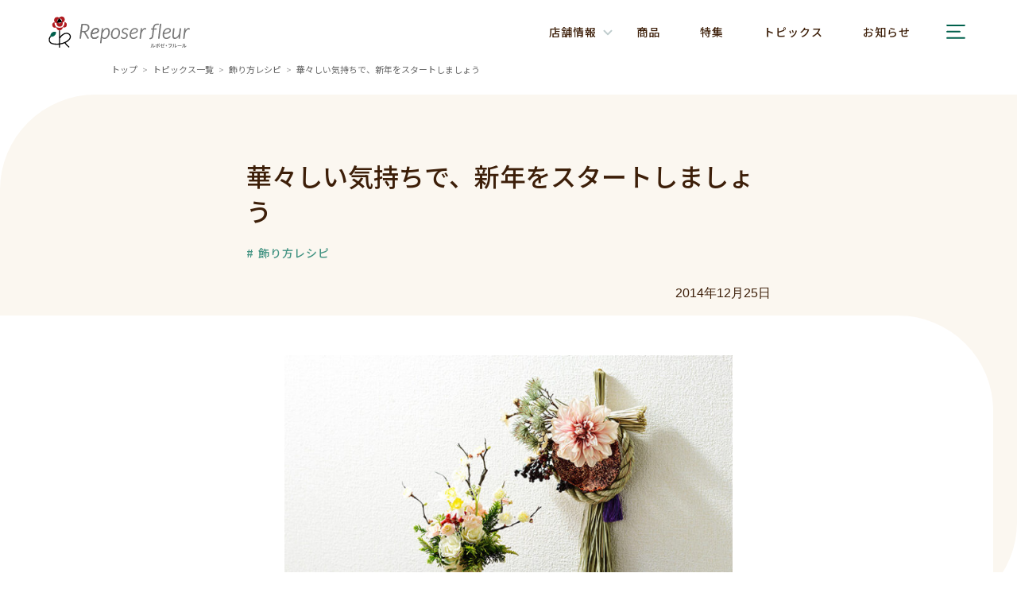

--- FILE ---
content_type: text/html; charset=UTF-8
request_url: https://reposer-fleur.com/topics/recipe/20141225/
body_size: 12263
content:
<!DOCTYPE html>
<html lang="ja">
<head>
    <!-- Google Tag Manager -->
<script>(function(w,d,s,l,i){w[l]=w[l]||[];w[l].push({'gtm.start':
            new Date().getTime(),event:'gtm.js'});var f=d.getElementsByTagName(s)[0],
        j=d.createElement(s),dl=l!='dataLayer'?'&l='+l:'';j.async=true;j.src=
        'https://www.googletagmanager.com/gtm.js?id='+i+dl;f.parentNode.insertBefore(j,f);
    })(window,document,'script','dataLayer','GTM-5QRKLWM');</script>
<!-- End Google Tag Manager -->
    <meta charset="utf-8">
    <meta name="format-detection" content="telephone=no">
    <meta http-equiv="X-UA-Compatible" content="IE=edge"/>
    <meta name="viewport" content="width=device-width, initial-scale=1.0"/>
    <meta name="keywords"
          content="ルポゼ・フルール,AEON,花,フラワー&ガーデン,ギフト,花屋,花束,プレゼント,贈り物,母の日,フラワーギフト,誕生日.ブーケ,アレンジメント"/>
    <link rel="icon" href="/favicon.ico">
    
	<!-- This site is optimized with the Yoast SEO plugin v19.11 - https://yoast.com/wordpress/plugins/seo/ -->
	<title>華々しい気持ちで、新年をスタートしましょう | ルポゼ・フルール - イオンのお花専門店</title>
	<meta name="description" content="お花の飾り方や生産者の声などのトピックスをご紹介。ルポゼ・フルールは、「ココロを休める・カラダを休める」をコンセプトに“人々の暮らしに花を通して癒される生活を提供したい”そんな思いから生まれたお花専門店です。季節の花とオリジナルのブーケや暮らしが豊かになる雑貨を取り揃えています。" />
	<meta name="robots" content="index, follow, max-snippet:-1, max-image-preview:large, max-video-preview:-1" />
	<link rel="canonical" href="https://reposer-fleur.com/topics/recipe/20141225/" />
	<meta property="og:locale" content="ja_JP" />
	<meta property="og:type" content="article" />
	<meta property="og:title" content="華々しい気持ちで、新年をスタートしましょう | ルポゼ・フルール - イオンのお花専門店" />
	<meta property="og:description" content="お花の飾り方や生産者の声などのトピックスをご紹介。ルポゼ・フルールは、「ココロを休める・カラダを休める」をコンセプトに“人々の暮らしに花を通して癒される生活を提供したい”そんな思いから生まれたお花専門店です。季節の花とオリジナルのブーケや暮らしが豊かになる雑貨を取り揃えています。" />
	<meta property="og:url" content="https://reposer-fleur.com/topics/recipe/20141225/" />
	<meta property="og:site_name" content="ルポゼ・フルール - AEON" />
	<meta property="og:image" content="https://reposer-fleur.com/wp-content/uploads/2023/04/enjoy-20141225.jpg" />
	<meta property="og:image:width" content="740" />
	<meta property="og:image:height" content="480" />
	<meta property="og:image:type" content="image/jpeg" />
	<!-- / Yoast SEO plugin. -->


<link rel='stylesheet' id='wp-block-library-css' href='https://reposer-fleur.com/wp-includes/css/dist/block-library/style.min.css?ver=6.1.9'  media='all' />
<style id='wp-block-library-theme-inline-css' >
.wp-block-audio figcaption{color:#555;font-size:13px;text-align:center}.is-dark-theme .wp-block-audio figcaption{color:hsla(0,0%,100%,.65)}.wp-block-audio{margin:0 0 1em}.wp-block-code{border:1px solid #ccc;border-radius:4px;font-family:Menlo,Consolas,monaco,monospace;padding:.8em 1em}.wp-block-embed figcaption{color:#555;font-size:13px;text-align:center}.is-dark-theme .wp-block-embed figcaption{color:hsla(0,0%,100%,.65)}.wp-block-embed{margin:0 0 1em}.blocks-gallery-caption{color:#555;font-size:13px;text-align:center}.is-dark-theme .blocks-gallery-caption{color:hsla(0,0%,100%,.65)}.wp-block-image figcaption{color:#555;font-size:13px;text-align:center}.is-dark-theme .wp-block-image figcaption{color:hsla(0,0%,100%,.65)}.wp-block-image{margin:0 0 1em}.wp-block-pullquote{border-top:4px solid;border-bottom:4px solid;margin-bottom:1.75em;color:currentColor}.wp-block-pullquote__citation,.wp-block-pullquote cite,.wp-block-pullquote footer{color:currentColor;text-transform:uppercase;font-size:.8125em;font-style:normal}.wp-block-quote{border-left:.25em solid;margin:0 0 1.75em;padding-left:1em}.wp-block-quote cite,.wp-block-quote footer{color:currentColor;font-size:.8125em;position:relative;font-style:normal}.wp-block-quote.has-text-align-right{border-left:none;border-right:.25em solid;padding-left:0;padding-right:1em}.wp-block-quote.has-text-align-center{border:none;padding-left:0}.wp-block-quote.is-large,.wp-block-quote.is-style-large,.wp-block-quote.is-style-plain{border:none}.wp-block-search .wp-block-search__label{font-weight:700}.wp-block-search__button{border:1px solid #ccc;padding:.375em .625em}:where(.wp-block-group.has-background){padding:1.25em 2.375em}.wp-block-separator.has-css-opacity{opacity:.4}.wp-block-separator{border:none;border-bottom:2px solid;margin-left:auto;margin-right:auto}.wp-block-separator.has-alpha-channel-opacity{opacity:1}.wp-block-separator:not(.is-style-wide):not(.is-style-dots){width:100px}.wp-block-separator.has-background:not(.is-style-dots){border-bottom:none;height:1px}.wp-block-separator.has-background:not(.is-style-wide):not(.is-style-dots){height:2px}.wp-block-table{margin:"0 0 1em 0"}.wp-block-table thead{border-bottom:3px solid}.wp-block-table tfoot{border-top:3px solid}.wp-block-table td,.wp-block-table th{word-break:normal}.wp-block-table figcaption{color:#555;font-size:13px;text-align:center}.is-dark-theme .wp-block-table figcaption{color:hsla(0,0%,100%,.65)}.wp-block-video figcaption{color:#555;font-size:13px;text-align:center}.is-dark-theme .wp-block-video figcaption{color:hsla(0,0%,100%,.65)}.wp-block-video{margin:0 0 1em}.wp-block-template-part.has-background{padding:1.25em 2.375em;margin-top:0;margin-bottom:0}
</style>
<link rel='stylesheet' id='classic-theme-styles-css' href='https://reposer-fleur.com/wp-includes/css/classic-themes.min.css?ver=1'  media='all' />
<style id='global-styles-inline-css' >
body{--wp--preset--color--black: #000000;--wp--preset--color--cyan-bluish-gray: #abb8c3;--wp--preset--color--white: #ffffff;--wp--preset--color--pale-pink: #f78da7;--wp--preset--color--vivid-red: #cf2e2e;--wp--preset--color--luminous-vivid-orange: #ff6900;--wp--preset--color--luminous-vivid-amber: #fcb900;--wp--preset--color--light-green-cyan: #7bdcb5;--wp--preset--color--vivid-green-cyan: #00d084;--wp--preset--color--pale-cyan-blue: #8ed1fc;--wp--preset--color--vivid-cyan-blue: #0693e3;--wp--preset--color--vivid-purple: #9b51e0;--wp--preset--color--repo-text: #3D1F09;--wp--preset--color--repo-sub: #666666;--wp--preset--color--repo-primary: #00604C;--wp--preset--color--repo-reposer-red: #B01A1F;--wp--preset--gradient--vivid-cyan-blue-to-vivid-purple: linear-gradient(135deg,rgba(6,147,227,1) 0%,rgb(155,81,224) 100%);--wp--preset--gradient--light-green-cyan-to-vivid-green-cyan: linear-gradient(135deg,rgb(122,220,180) 0%,rgb(0,208,130) 100%);--wp--preset--gradient--luminous-vivid-amber-to-luminous-vivid-orange: linear-gradient(135deg,rgba(252,185,0,1) 0%,rgba(255,105,0,1) 100%);--wp--preset--gradient--luminous-vivid-orange-to-vivid-red: linear-gradient(135deg,rgba(255,105,0,1) 0%,rgb(207,46,46) 100%);--wp--preset--gradient--very-light-gray-to-cyan-bluish-gray: linear-gradient(135deg,rgb(238,238,238) 0%,rgb(169,184,195) 100%);--wp--preset--gradient--cool-to-warm-spectrum: linear-gradient(135deg,rgb(74,234,220) 0%,rgb(151,120,209) 20%,rgb(207,42,186) 40%,rgb(238,44,130) 60%,rgb(251,105,98) 80%,rgb(254,248,76) 100%);--wp--preset--gradient--blush-light-purple: linear-gradient(135deg,rgb(255,206,236) 0%,rgb(152,150,240) 100%);--wp--preset--gradient--blush-bordeaux: linear-gradient(135deg,rgb(254,205,165) 0%,rgb(254,45,45) 50%,rgb(107,0,62) 100%);--wp--preset--gradient--luminous-dusk: linear-gradient(135deg,rgb(255,203,112) 0%,rgb(199,81,192) 50%,rgb(65,88,208) 100%);--wp--preset--gradient--pale-ocean: linear-gradient(135deg,rgb(255,245,203) 0%,rgb(182,227,212) 50%,rgb(51,167,181) 100%);--wp--preset--gradient--electric-grass: linear-gradient(135deg,rgb(202,248,128) 0%,rgb(113,206,126) 100%);--wp--preset--gradient--midnight: linear-gradient(135deg,rgb(2,3,129) 0%,rgb(40,116,252) 100%);--wp--preset--duotone--dark-grayscale: url('#wp-duotone-dark-grayscale');--wp--preset--duotone--grayscale: url('#wp-duotone-grayscale');--wp--preset--duotone--purple-yellow: url('#wp-duotone-purple-yellow');--wp--preset--duotone--blue-red: url('#wp-duotone-blue-red');--wp--preset--duotone--midnight: url('#wp-duotone-midnight');--wp--preset--duotone--magenta-yellow: url('#wp-duotone-magenta-yellow');--wp--preset--duotone--purple-green: url('#wp-duotone-purple-green');--wp--preset--duotone--blue-orange: url('#wp-duotone-blue-orange');--wp--preset--font-size--small: 13px;--wp--preset--font-size--medium: 20px;--wp--preset--font-size--large: 36px;--wp--preset--font-size--x-large: 42px;--wp--preset--spacing--20: 0.44rem;--wp--preset--spacing--30: 0.67rem;--wp--preset--spacing--40: 1rem;--wp--preset--spacing--50: 1.5rem;--wp--preset--spacing--60: 2.25rem;--wp--preset--spacing--70: 3.38rem;--wp--preset--spacing--80: 5.06rem;}:where(.is-layout-flex){gap: 0.5em;}body .is-layout-flow > .alignleft{float: left;margin-inline-start: 0;margin-inline-end: 2em;}body .is-layout-flow > .alignright{float: right;margin-inline-start: 2em;margin-inline-end: 0;}body .is-layout-flow > .aligncenter{margin-left: auto !important;margin-right: auto !important;}body .is-layout-constrained > .alignleft{float: left;margin-inline-start: 0;margin-inline-end: 2em;}body .is-layout-constrained > .alignright{float: right;margin-inline-start: 2em;margin-inline-end: 0;}body .is-layout-constrained > .aligncenter{margin-left: auto !important;margin-right: auto !important;}body .is-layout-constrained > :where(:not(.alignleft):not(.alignright):not(.alignfull)){max-width: var(--wp--style--global--content-size);margin-left: auto !important;margin-right: auto !important;}body .is-layout-constrained > .alignwide{max-width: var(--wp--style--global--wide-size);}body .is-layout-flex{display: flex;}body .is-layout-flex{flex-wrap: wrap;align-items: center;}body .is-layout-flex > *{margin: 0;}:where(.wp-block-columns.is-layout-flex){gap: 2em;}.has-black-color{color: var(--wp--preset--color--black) !important;}.has-cyan-bluish-gray-color{color: var(--wp--preset--color--cyan-bluish-gray) !important;}.has-white-color{color: var(--wp--preset--color--white) !important;}.has-pale-pink-color{color: var(--wp--preset--color--pale-pink) !important;}.has-vivid-red-color{color: var(--wp--preset--color--vivid-red) !important;}.has-luminous-vivid-orange-color{color: var(--wp--preset--color--luminous-vivid-orange) !important;}.has-luminous-vivid-amber-color{color: var(--wp--preset--color--luminous-vivid-amber) !important;}.has-light-green-cyan-color{color: var(--wp--preset--color--light-green-cyan) !important;}.has-vivid-green-cyan-color{color: var(--wp--preset--color--vivid-green-cyan) !important;}.has-pale-cyan-blue-color{color: var(--wp--preset--color--pale-cyan-blue) !important;}.has-vivid-cyan-blue-color{color: var(--wp--preset--color--vivid-cyan-blue) !important;}.has-vivid-purple-color{color: var(--wp--preset--color--vivid-purple) !important;}.has-black-background-color{background-color: var(--wp--preset--color--black) !important;}.has-cyan-bluish-gray-background-color{background-color: var(--wp--preset--color--cyan-bluish-gray) !important;}.has-white-background-color{background-color: var(--wp--preset--color--white) !important;}.has-pale-pink-background-color{background-color: var(--wp--preset--color--pale-pink) !important;}.has-vivid-red-background-color{background-color: var(--wp--preset--color--vivid-red) !important;}.has-luminous-vivid-orange-background-color{background-color: var(--wp--preset--color--luminous-vivid-orange) !important;}.has-luminous-vivid-amber-background-color{background-color: var(--wp--preset--color--luminous-vivid-amber) !important;}.has-light-green-cyan-background-color{background-color: var(--wp--preset--color--light-green-cyan) !important;}.has-vivid-green-cyan-background-color{background-color: var(--wp--preset--color--vivid-green-cyan) !important;}.has-pale-cyan-blue-background-color{background-color: var(--wp--preset--color--pale-cyan-blue) !important;}.has-vivid-cyan-blue-background-color{background-color: var(--wp--preset--color--vivid-cyan-blue) !important;}.has-vivid-purple-background-color{background-color: var(--wp--preset--color--vivid-purple) !important;}.has-black-border-color{border-color: var(--wp--preset--color--black) !important;}.has-cyan-bluish-gray-border-color{border-color: var(--wp--preset--color--cyan-bluish-gray) !important;}.has-white-border-color{border-color: var(--wp--preset--color--white) !important;}.has-pale-pink-border-color{border-color: var(--wp--preset--color--pale-pink) !important;}.has-vivid-red-border-color{border-color: var(--wp--preset--color--vivid-red) !important;}.has-luminous-vivid-orange-border-color{border-color: var(--wp--preset--color--luminous-vivid-orange) !important;}.has-luminous-vivid-amber-border-color{border-color: var(--wp--preset--color--luminous-vivid-amber) !important;}.has-light-green-cyan-border-color{border-color: var(--wp--preset--color--light-green-cyan) !important;}.has-vivid-green-cyan-border-color{border-color: var(--wp--preset--color--vivid-green-cyan) !important;}.has-pale-cyan-blue-border-color{border-color: var(--wp--preset--color--pale-cyan-blue) !important;}.has-vivid-cyan-blue-border-color{border-color: var(--wp--preset--color--vivid-cyan-blue) !important;}.has-vivid-purple-border-color{border-color: var(--wp--preset--color--vivid-purple) !important;}.has-vivid-cyan-blue-to-vivid-purple-gradient-background{background: var(--wp--preset--gradient--vivid-cyan-blue-to-vivid-purple) !important;}.has-light-green-cyan-to-vivid-green-cyan-gradient-background{background: var(--wp--preset--gradient--light-green-cyan-to-vivid-green-cyan) !important;}.has-luminous-vivid-amber-to-luminous-vivid-orange-gradient-background{background: var(--wp--preset--gradient--luminous-vivid-amber-to-luminous-vivid-orange) !important;}.has-luminous-vivid-orange-to-vivid-red-gradient-background{background: var(--wp--preset--gradient--luminous-vivid-orange-to-vivid-red) !important;}.has-very-light-gray-to-cyan-bluish-gray-gradient-background{background: var(--wp--preset--gradient--very-light-gray-to-cyan-bluish-gray) !important;}.has-cool-to-warm-spectrum-gradient-background{background: var(--wp--preset--gradient--cool-to-warm-spectrum) !important;}.has-blush-light-purple-gradient-background{background: var(--wp--preset--gradient--blush-light-purple) !important;}.has-blush-bordeaux-gradient-background{background: var(--wp--preset--gradient--blush-bordeaux) !important;}.has-luminous-dusk-gradient-background{background: var(--wp--preset--gradient--luminous-dusk) !important;}.has-pale-ocean-gradient-background{background: var(--wp--preset--gradient--pale-ocean) !important;}.has-electric-grass-gradient-background{background: var(--wp--preset--gradient--electric-grass) !important;}.has-midnight-gradient-background{background: var(--wp--preset--gradient--midnight) !important;}.has-small-font-size{font-size: var(--wp--preset--font-size--small) !important;}.has-medium-font-size{font-size: var(--wp--preset--font-size--medium) !important;}.has-large-font-size{font-size: var(--wp--preset--font-size--large) !important;}.has-x-large-font-size{font-size: var(--wp--preset--font-size--x-large) !important;}
.wp-block-navigation a:where(:not(.wp-element-button)){color: inherit;}
:where(.wp-block-columns.is-layout-flex){gap: 2em;}
.wp-block-pullquote{font-size: 1.5em;line-height: 1.6;}
</style>
<link rel='stylesheet' id='css-slick-css' href='https://reposer-fleur.com/wp-content/themes/reposer-fleur/assets/js/slick/slick.css?ver=2026011410824'  media='all' />
<link rel='stylesheet' id='css-aos-css' href='https://reposer-fleur.com/wp-content/themes/reposer-fleur/assets/js/aos/aos.css?ver=2026011410824'  media='all' />
<link rel='stylesheet' id='css-main-css' href='https://reposer-fleur.com/wp-content/themes/reposer-fleur/dist/css/main.css?ver=2026011410824'  media='all' />
</head>

<body class="topics-template-default single single-topics postid-958">
<!-- Google Tag Manager (noscript) -->
<noscript><iframe src="https://www.googletagmanager.com/ns.html?id=GTM-5QRKLWM"
                  height="0" width="0" style="display:none;visibility:hidden"></iframe></noscript>
<!-- End Google Tag Manager (noscript) -->
<div id="wrapper" class="l-wrapper">
        <header id="header" class="l-header">
        <div class="l-header__main">
            <div class="l-header__main-inner">
                                    <div class="l-header__title"><a href="https://reposer-fleur.com/">
                            <img src="https://reposer-fleur.com/wp-content/themes/reposer-fleur/assets/img/title-logo.svg"
                                 width="273" height="67" alt="ルポゼ・フルール &#8211; AEON"></a>
                    </div>
                                <nav class="l-header__global-navi">
                    <ul>
                        <li class="l-header__global-navi__top"><a href="https://reposer-fleur.com/">トップ</a>
                        </li>

                        <li class="l-header__global-navi__shop">
                            <a id="js-shop-navi-button"
                               href="https://reposer-fleur.com/shop/"><span>店舗情報</span></a>
                        </li>
                        <li class="l-header__global-navi__products"><a
                                href="https://reposer-fleur.com/products/">商品</a></li>
                        <li class="l-header__global-navi__features"><a
                                href="https://reposer-fleur.com/features/">特集</a></li>
                        <li class="l-header__global-navi__topics"><a
                                href="https://reposer-fleur.com/topics/">トピックス</a>
                        </li>
                        <li class="l-header__global-navi__news"><a
                                href="https://reposer-fleur.com/news/">お知らせ</a></li>
                        <li class="l-header__global-navi__recruit"><a href="#">採用情報</a></li>
                        <li class="l-header__global-navi__about"><a href="https://reposer-fleur.com/about/">ルポゼ・フルールについて</a>
                        </li>
                    </ul>
                    <button id="js-drawer-button" class="l-header__global-navi__drawer">
                        <img src="https://reposer-fleur.com/wp-content/themes/reposer-fleur/assets/img/icon_drawer.svg" width="40"
                             height="40" alt="メニュー">
                    </button>
                </nav>
            </div>
        </div>
    </header>

    <div class="p-header-shop-navi">
        <div class="c-row">
            <a class="p-header-shop-navi__top-link"
               href="https://reposer-fleur.com/shop/">店舗情報トップ</a>
            <ul class="p-shop-list">
                    <li class="p-shop-list__parent js-shop-accordion">
            <span>北海道・東北</span>
            <ul class="p-shop-list__childes">
                                    <li class="p-shop-list__child"><a
                            href="https://reposer-fleur.com/shop_pref/hokkaido/">
                            北海道                        </a></li>
                                    <li class="p-shop-list__child"><a
                            href="https://reposer-fleur.com/shop_pref/aomori/">
                            青森                        </a></li>
                                    <li class="p-shop-list__child"><a
                            href="https://reposer-fleur.com/shop_pref/iwate/">
                            岩手                        </a></li>
                                    <li class="p-shop-list__child"><a
                            href="https://reposer-fleur.com/shop_pref/miyagi/">
                            宮城                        </a></li>
                                    <li class="p-shop-list__child"><a
                            href="https://reposer-fleur.com/shop_pref/akita/">
                            秋田                        </a></li>
                                    <li class="p-shop-list__child"><a
                            href="https://reposer-fleur.com/shop_pref/fukushima/">
                            福島                        </a></li>
                            </ul>
        </li>
                        <li class="p-shop-list__parent js-shop-accordion">
            <span>関東</span>
            <ul class="p-shop-list__childes">
                                    <li class="p-shop-list__child"><a
                            href="https://reposer-fleur.com/shop_pref/ibaraki/">
                            茨城                        </a></li>
                                    <li class="p-shop-list__child"><a
                            href="https://reposer-fleur.com/shop_pref/tochigi/">
                            栃木                        </a></li>
                                    <li class="p-shop-list__child"><a
                            href="https://reposer-fleur.com/shop_pref/gunma/">
                            群馬                        </a></li>
                                    <li class="p-shop-list__child"><a
                            href="https://reposer-fleur.com/shop_pref/saitama/">
                            埼玉                        </a></li>
                                    <li class="p-shop-list__child"><a
                            href="https://reposer-fleur.com/shop_pref/chiba/">
                            千葉                        </a></li>
                                    <li class="p-shop-list__child"><a
                            href="https://reposer-fleur.com/shop_pref/tokyo/">
                            東京                        </a></li>
                                    <li class="p-shop-list__child"><a
                            href="https://reposer-fleur.com/shop_pref/kanagawa/">
                            神奈川                        </a></li>
                            </ul>
        </li>
                        <li class="p-shop-list__parent js-shop-accordion">
            <span>中部</span>
            <ul class="p-shop-list__childes">
                                    <li class="p-shop-list__child"><a
                            href="https://reposer-fleur.com/shop_pref/niigata/">
                            新潟                        </a></li>
                                    <li class="p-shop-list__child"><a
                            href="https://reposer-fleur.com/shop_pref/toyama/">
                            富山                        </a></li>
                                    <li class="p-shop-list__child"><a
                            href="https://reposer-fleur.com/shop_pref/ishikawa/">
                            石川                        </a></li>
                                    <li class="p-shop-list__child"><a
                            href="https://reposer-fleur.com/shop_pref/fukui/">
                            福井                        </a></li>
                                    <li class="p-shop-list__child"><a
                            href="https://reposer-fleur.com/shop_pref/yamanashi/">
                            山梨                        </a></li>
                                    <li class="p-shop-list__child"><a
                            href="https://reposer-fleur.com/shop_pref/nagano/">
                            長野                        </a></li>
                                    <li class="p-shop-list__child"><a
                            href="https://reposer-fleur.com/shop_pref/gifu/">
                            岐阜                        </a></li>
                                    <li class="p-shop-list__child"><a
                            href="https://reposer-fleur.com/shop_pref/shizuoka/">
                            静岡                        </a></li>
                                    <li class="p-shop-list__child"><a
                            href="https://reposer-fleur.com/shop_pref/aichi/">
                            愛知                        </a></li>
                            </ul>
        </li>
                        <li class="p-shop-list__parent js-shop-accordion">
            <span>近畿</span>
            <ul class="p-shop-list__childes">
                                    <li class="p-shop-list__child"><a
                            href="https://reposer-fleur.com/shop_pref/mie/">
                            三重                        </a></li>
                                    <li class="p-shop-list__child"><a
                            href="https://reposer-fleur.com/shop_pref/shiga/">
                            滋賀                        </a></li>
                                    <li class="p-shop-list__child"><a
                            href="https://reposer-fleur.com/shop_pref/kyoto/">
                            京都                        </a></li>
                                    <li class="p-shop-list__child"><a
                            href="https://reposer-fleur.com/shop_pref/osaka/">
                            大阪                        </a></li>
                                    <li class="p-shop-list__child"><a
                            href="https://reposer-fleur.com/shop_pref/hyogo/">
                            兵庫                        </a></li>
                                    <li class="p-shop-list__child"><a
                            href="https://reposer-fleur.com/shop_pref/nara/">
                            奈良                        </a></li>
                                    <li class="p-shop-list__child"><a
                            href="https://reposer-fleur.com/shop_pref/wakayama/">
                            和歌山                        </a></li>
                            </ul>
        </li>
                        <li class="p-shop-list__parent js-shop-accordion">
            <span>中国・四国</span>
            <ul class="p-shop-list__childes">
                                    <li class="p-shop-list__child"><a
                            href="https://reposer-fleur.com/shop_pref/tottori/">
                            鳥取                        </a></li>
                                    <li class="p-shop-list__child"><a
                            href="https://reposer-fleur.com/shop_pref/shimane/">
                            島根                        </a></li>
                                    <li class="p-shop-list__child"><a
                            href="https://reposer-fleur.com/shop_pref/okayama/">
                            岡山                        </a></li>
                                    <li class="p-shop-list__child"><a
                            href="https://reposer-fleur.com/shop_pref/hiroshima/">
                            広島                        </a></li>
                                    <li class="p-shop-list__child"><a
                            href="https://reposer-fleur.com/shop_pref/tokushima/">
                            徳島                        </a></li>
                                    <li class="p-shop-list__child"><a
                            href="https://reposer-fleur.com/shop_pref/kagawa/">
                            香川                        </a></li>
                                    <li class="p-shop-list__child"><a
                            href="https://reposer-fleur.com/shop_pref/ehime/">
                            愛媛                        </a></li>
                                    <li class="p-shop-list__child"><a
                            href="https://reposer-fleur.com/shop_pref/kochi/">
                            高知                        </a></li>
                            </ul>
        </li>
                        <li class="p-shop-list__parent js-shop-accordion">
            <span>九州・沖縄</span>
            <ul class="p-shop-list__childes">
                                    <li class="p-shop-list__child"><a
                            href="https://reposer-fleur.com/shop_pref/fukuoka/">
                            福岡                        </a></li>
                                    <li class="p-shop-list__child"><a
                            href="https://reposer-fleur.com/shop_pref/nagasaki/">
                            長崎                        </a></li>
                                    <li class="p-shop-list__child"><a
                            href="https://reposer-fleur.com/shop_pref/miyazaki/">
                            宮崎                        </a></li>
                                    <li class="p-shop-list__child"><a
                            href="https://reposer-fleur.com/shop_pref/kagoshima/">
                            鹿児島                        </a></li>
                                    <li class="p-shop-list__child"><a
                            href="https://reposer-fleur.com/shop_pref/okinawa/">
                            沖縄                        </a></li>
                            </ul>
        </li>
        </ul>

        </div>
    </div>

    <div class="p-global-navi-drawer">
        <button id="js-drawer-button02" class="p-global-navi-drawer__button">閉じる</button>
        <div class="p-global-navi-drawer__inner">
            <div class="p-global-navi-drawer__sec1">
                <img class="p-global-navi-drawer__logo" src="https://reposer-fleur.com/wp-content/themes/reposer-fleur/assets/img/title-logo.svg"
                     width="273" height="67" alt="ルポゼ・フルール &#8211; AEON">
                <div class="p-global-navi-drawer__photo">
                    <img class="is-show"
                         src="/wp-content/themes/reposer-fleur/assets/img/global-navi-drawer-1.jpg"
                         width="300" height="410" alt="">
                    <img
                        src="/wp-content/themes/reposer-fleur/assets/img/global-navi-drawer-2.jpg"
                        width="300" height="410" alt="">
                    <img
                        src="/wp-content/themes/reposer-fleur/assets/img/global-navi-drawer-3.jpg"
                        width="300" height="410" alt="">
                </div>
            </div>
            <div class="p-global-navi-drawer__sec2">
                <ul class="p-site-menu">
    <li><a class="p-site-menu__icon--allow-right"
           href="https://reposer-fleur.com/">トップ</a>
    </li>
    <li class="p-site-menu__shop js-shop-accordion">
        <a class="p-site-menu__icon--shop"
           href="https://reposer-fleur.com/shop/">店舗情報
        </a>
        <div class="p-site-menu__shop-menu">
            <a class="p-site-menu__shop-menu-title"
               href="https://reposer-fleur.com/shop/">店舗情報トップ</a>
            <ul class="p-shop-list">
                    <li class="p-shop-list__parent js-shop-accordion">
            <span>北海道・東北</span>
            <ul class="p-shop-list__childes">
                                    <li class="p-shop-list__child"><a
                            href="https://reposer-fleur.com/shop_pref/hokkaido/">
                            北海道                        </a></li>
                                    <li class="p-shop-list__child"><a
                            href="https://reposer-fleur.com/shop_pref/aomori/">
                            青森                        </a></li>
                                    <li class="p-shop-list__child"><a
                            href="https://reposer-fleur.com/shop_pref/iwate/">
                            岩手                        </a></li>
                                    <li class="p-shop-list__child"><a
                            href="https://reposer-fleur.com/shop_pref/miyagi/">
                            宮城                        </a></li>
                                    <li class="p-shop-list__child"><a
                            href="https://reposer-fleur.com/shop_pref/akita/">
                            秋田                        </a></li>
                                    <li class="p-shop-list__child"><a
                            href="https://reposer-fleur.com/shop_pref/fukushima/">
                            福島                        </a></li>
                            </ul>
        </li>
                        <li class="p-shop-list__parent js-shop-accordion">
            <span>関東</span>
            <ul class="p-shop-list__childes">
                                    <li class="p-shop-list__child"><a
                            href="https://reposer-fleur.com/shop_pref/ibaraki/">
                            茨城                        </a></li>
                                    <li class="p-shop-list__child"><a
                            href="https://reposer-fleur.com/shop_pref/tochigi/">
                            栃木                        </a></li>
                                    <li class="p-shop-list__child"><a
                            href="https://reposer-fleur.com/shop_pref/gunma/">
                            群馬                        </a></li>
                                    <li class="p-shop-list__child"><a
                            href="https://reposer-fleur.com/shop_pref/saitama/">
                            埼玉                        </a></li>
                                    <li class="p-shop-list__child"><a
                            href="https://reposer-fleur.com/shop_pref/chiba/">
                            千葉                        </a></li>
                                    <li class="p-shop-list__child"><a
                            href="https://reposer-fleur.com/shop_pref/tokyo/">
                            東京                        </a></li>
                                    <li class="p-shop-list__child"><a
                            href="https://reposer-fleur.com/shop_pref/kanagawa/">
                            神奈川                        </a></li>
                            </ul>
        </li>
                        <li class="p-shop-list__parent js-shop-accordion">
            <span>中部</span>
            <ul class="p-shop-list__childes">
                                    <li class="p-shop-list__child"><a
                            href="https://reposer-fleur.com/shop_pref/niigata/">
                            新潟                        </a></li>
                                    <li class="p-shop-list__child"><a
                            href="https://reposer-fleur.com/shop_pref/toyama/">
                            富山                        </a></li>
                                    <li class="p-shop-list__child"><a
                            href="https://reposer-fleur.com/shop_pref/ishikawa/">
                            石川                        </a></li>
                                    <li class="p-shop-list__child"><a
                            href="https://reposer-fleur.com/shop_pref/fukui/">
                            福井                        </a></li>
                                    <li class="p-shop-list__child"><a
                            href="https://reposer-fleur.com/shop_pref/yamanashi/">
                            山梨                        </a></li>
                                    <li class="p-shop-list__child"><a
                            href="https://reposer-fleur.com/shop_pref/nagano/">
                            長野                        </a></li>
                                    <li class="p-shop-list__child"><a
                            href="https://reposer-fleur.com/shop_pref/gifu/">
                            岐阜                        </a></li>
                                    <li class="p-shop-list__child"><a
                            href="https://reposer-fleur.com/shop_pref/shizuoka/">
                            静岡                        </a></li>
                                    <li class="p-shop-list__child"><a
                            href="https://reposer-fleur.com/shop_pref/aichi/">
                            愛知                        </a></li>
                            </ul>
        </li>
                        <li class="p-shop-list__parent js-shop-accordion">
            <span>近畿</span>
            <ul class="p-shop-list__childes">
                                    <li class="p-shop-list__child"><a
                            href="https://reposer-fleur.com/shop_pref/mie/">
                            三重                        </a></li>
                                    <li class="p-shop-list__child"><a
                            href="https://reposer-fleur.com/shop_pref/shiga/">
                            滋賀                        </a></li>
                                    <li class="p-shop-list__child"><a
                            href="https://reposer-fleur.com/shop_pref/kyoto/">
                            京都                        </a></li>
                                    <li class="p-shop-list__child"><a
                            href="https://reposer-fleur.com/shop_pref/osaka/">
                            大阪                        </a></li>
                                    <li class="p-shop-list__child"><a
                            href="https://reposer-fleur.com/shop_pref/hyogo/">
                            兵庫                        </a></li>
                                    <li class="p-shop-list__child"><a
                            href="https://reposer-fleur.com/shop_pref/nara/">
                            奈良                        </a></li>
                                    <li class="p-shop-list__child"><a
                            href="https://reposer-fleur.com/shop_pref/wakayama/">
                            和歌山                        </a></li>
                            </ul>
        </li>
                        <li class="p-shop-list__parent js-shop-accordion">
            <span>中国・四国</span>
            <ul class="p-shop-list__childes">
                                    <li class="p-shop-list__child"><a
                            href="https://reposer-fleur.com/shop_pref/tottori/">
                            鳥取                        </a></li>
                                    <li class="p-shop-list__child"><a
                            href="https://reposer-fleur.com/shop_pref/shimane/">
                            島根                        </a></li>
                                    <li class="p-shop-list__child"><a
                            href="https://reposer-fleur.com/shop_pref/okayama/">
                            岡山                        </a></li>
                                    <li class="p-shop-list__child"><a
                            href="https://reposer-fleur.com/shop_pref/hiroshima/">
                            広島                        </a></li>
                                    <li class="p-shop-list__child"><a
                            href="https://reposer-fleur.com/shop_pref/tokushima/">
                            徳島                        </a></li>
                                    <li class="p-shop-list__child"><a
                            href="https://reposer-fleur.com/shop_pref/kagawa/">
                            香川                        </a></li>
                                    <li class="p-shop-list__child"><a
                            href="https://reposer-fleur.com/shop_pref/ehime/">
                            愛媛                        </a></li>
                                    <li class="p-shop-list__child"><a
                            href="https://reposer-fleur.com/shop_pref/kochi/">
                            高知                        </a></li>
                            </ul>
        </li>
                        <li class="p-shop-list__parent js-shop-accordion">
            <span>九州・沖縄</span>
            <ul class="p-shop-list__childes">
                                    <li class="p-shop-list__child"><a
                            href="https://reposer-fleur.com/shop_pref/fukuoka/">
                            福岡                        </a></li>
                                    <li class="p-shop-list__child"><a
                            href="https://reposer-fleur.com/shop_pref/nagasaki/">
                            長崎                        </a></li>
                                    <li class="p-shop-list__child"><a
                            href="https://reposer-fleur.com/shop_pref/miyazaki/">
                            宮崎                        </a></li>
                                    <li class="p-shop-list__child"><a
                            href="https://reposer-fleur.com/shop_pref/kagoshima/">
                            鹿児島                        </a></li>
                                    <li class="p-shop-list__child"><a
                            href="https://reposer-fleur.com/shop_pref/okinawa/">
                            沖縄                        </a></li>
                            </ul>
        </li>
        </ul>

        </div>
    </li>
    <li><a class="p-site-menu__icon--allow-right"
           href="https://reposer-fleur.com/products/">商品</a></li>
    <li><a class="p-site-menu__icon--allow-right"
           href="https://reposer-fleur.com/features/">特集</a></li>
    <li><a class="p-site-menu__icon--allow-right"
           href="https://reposer-fleur.com/topics/">トピックス</a></li>
    <li><a class="p-site-menu__icon--allow-right"
           href="https://reposer-fleur.com/news/">お知らせ</a>
    </li>
    <li><a class="p-site-menu__icon--external-link"
           href="https://part-arbeit.aeonretail.jp/dsaiyo/i5mc/search?pc=&#038;cc=i5mc&#038;pu=&#038;ac=&#038;cb=all&#038;st=%E8%8A%B1" target="_blank" rel="noopener">採用情報</a>
    </li>
    <li><a class="p-site-menu__icon--allow-right"
           href="https://reposer-fleur.com/about/">ルポゼ・フルールについて</a>
    </li>
</ul>
                <div class="p-online-shop-button">
    <div class="p-online-shop-button__button-wrap">
        <a class="p-online-shop-button__button" href="https://aeonshop.com/products?category=188"
           target="_blank" rel="noopener"><span>ONLINE SHOP</span></a>
    </div>
    <div class="p-online-shop-button__sns">
        <a href="https://www.facebook.com/profile.php?id=100042530845728" target="_blank" rel="noopener">
            <img
                src="/wp-content/themes/reposer-fleur/assets/img/icon_facebook.svg"
                width="25" height="25" alt="facebook"></a>
        <a href="https://www.instagram.com/reposer_fleur/" target="_blank" rel="noopener">
            <img
                src="/wp-content/themes/reposer-fleur/assets/img/icon_instagram.svg"
                width="25" height="25" alt="instagram">
        </a>
    </div>
</div>
            </div>
        </div>
    </div>
    <div id="content" class="l-content">
                    <div class="c-row p-breadcrumbs">
                <div id="breadcrumbs" class="p-breadcrumbs__inner"><span><span><a href="https://reposer-fleur.com/">トップ</a> &gt; <span><a href="https://reposer-fleur.com/topics/">トピックス一覧</a> &gt; <span><a href="https://reposer-fleur.com/topics/recipe/">飾り方レシピ</a> &gt; <span class="breadcrumb_last" aria-current="page">華々しい気持ちで、新年をスタートしましょう</span></span></span></span></span></div>            </div>
                <p id="scroll_top"></p>
    <main id="main_content" class="l-main">
        <div class="p-topics-single c-row">
                            <div class="l-page-main">
                    <div class="c-page-title">
                        <div class="c-page-title__inner">
                            <div class="p-topics-single__title">
                                <h1 class="c-page-title__jp">華々しい気持ちで、新年をスタートしましょう</h1>
                                <p class="c-page-title__category_name"><a
                                        href="https://reposer-fleur.com/topics/recipe/"># 飾り方レシピ</a>
                                </p>
                                <p class="c-page-title__date">2014年12月25日</p>
                            </div>
                        </div>
                    </div>
                                            <div class="p-topics-single__main-visual">
                            <img width="564" height="366" src="https://reposer-fleur.com/wp-content/uploads/2023/04/enjoy-20141225.jpg" class="attachment-660x366 size-660x366 wp-post-image" alt="" decoding="async" srcset="https://reposer-fleur.com/wp-content/uploads/2023/04/enjoy-20141225.jpg 740w, https://reposer-fleur.com/wp-content/uploads/2023/04/enjoy-20141225-235x152.jpg 235w, https://reposer-fleur.com/wp-content/uploads/2023/04/enjoy-20141225-490x318.jpg 490w, https://reposer-fleur.com/wp-content/uploads/2023/04/enjoy-20141225-720x467.jpg 720w" sizes="(max-width: 564px) 100vw, 564px" />                        </div>
                                        <div class="b-block-editor-base p-topics-single__main">
                        
<ul id="sample">
    <li>
       


        <p></p>

    </li>
    <li>
        <p><img decoding="async" loading="lazy" src="/enjoying/img/20141225/img_main_02.jpg" width="740" height="480" alt="イメージ"/></p>


        <p></p>

    </li>
    <li>
        <p><img decoding="async" loading="lazy" src="/enjoying/img/20141225/img_main_03.jpg" width="740" height="480" alt="イメージ"/></p>


        <p>
            今までとはひと味違う、正月飾りを飾ってみませんか？他にないデザインなので飾ると、目を引くこと間違いなし！また、お正月が過ぎても飾りの造花は縄(リース)から取り外して長い間楽しむことができるから、とってもリーズナブル♪簡単に壁に取り付けれるので、好きな場所に気兼ねなく飾って、華やかな新年をスタートしましょう！<br/>
            ※掲載の一部の雑貨は、ルポゼ・フルール各店にて販売中です。一部店舗でお取り扱いのない場合がございます。<br/>
            ※2枚目と３枚目に掲載の、お椀を使用したアレンジメントレシピは下記にてご紹介しております。</p>

    </li>
    <li>
        <p><img decoding="async" loading="lazy" src="/enjoying/img/20141225/img_main_04.jpg" width="740" height="480" alt="イメージ"/></p>


        <p>
            寒い日こそ、日差しを浴びて、温かな空気をたっぷりと取り入れていきましょう。お部屋にはムスカリなどのお花を飾れば、まるで春のお庭のよう！ひと足お先に春の気配を感じられます♪<br/>
            ※掲載の一部の雑貨は、ルポゼ・フルール各店にて販売中です。一部店舗でお取り扱いのない場合がございます。</p>

    </li>
    <li>
        <p><img decoding="async" loading="lazy" src="/enjoying/img/20141225/img_main_05.jpg" width="740" height="480" alt="イメージ"/></p>


        <p>「日本らしさを演出したい！けど豪華な盆栽は、手が出しづらいし、置き場所も…。」そんな方には、このミニ盆栽はいかがですか？場所をとりがちな盆栽も、こんな可愛いサイズなら場所を選ばず、日本らしい空間をつくってくれます。<br/>
            ※掲載の盆栽と一部の雑貨は、ルポゼ・フルール各店にて販売中です。一部店舗でお取り扱いのない場合がございます。</p>

    </li>
</ul>


<div id="method">
    <p class="title">コロンとして可愛い♪お正月にぴったりなアレンジメント</p>
    <div id="items">
        <p><img decoding="async" loading="lazy" src="/enjoying/img/20141225/img_items.jpg" width="290" height="260" alt="用意するもの"/></p>
        <dl>
            <dt>用意するもの</dt>
            <dd>
                <ol>

                    <li>（1）お家にあるお椀など　1個</li>


                    <li>（2）
                        オアシス（生花用吸水スポンジ）　1個
                    </li>


                    <li>（3）
                        ユーカリの葉またはグリーン　適量
                    </li>


                    <li>（4）
                        マツの枝　2本
                    </li>


                    <li>（5）
                        水引き　1つ
                    </li>


                    <li>（6）
                        アナスタシア　1本
                    </li>


                    <li>（7）
                        ストック　数本
                    </li>


                    <li>（8）
                        センリョウ　1枝
                    </li>

                </ol>
            </dd>
        </dl>
    </div>


    <div id="make">


        <div class="inner">
            <p><img decoding="async" loading="lazy" src="/enjoying/img/20141225/img_howto_01.jpg" width="290" height="260" alt="作り方"/></p>
            <p class="title">作り方</p>
            <ol>
                <li>【手順1】<br/>
                    お椀の中に水をふくませたオアシスを入れます。<br/>
                    そのオアシスを隠すように、ユーカリの葉などの<br/>
                    グリーンを挿し入れます。
                </li>
            </ol>
            <!-- .inner --></div>

        <div class="inner">
            <p><img decoding="async" loading="lazy" src="/enjoying/img/20141225/img_howto_02.jpg" width="290" height="260" alt="作り方"/></p>
            <ol>
                <li>【手順2】<br/>
                    手前に短くした、アナスタシアを活けたら、<br/>
                    そこから三角形をつくるようにマツを活けます。
                </li>
            </ol>
            <!-- .inner --></div>

        <div class="inner">
            <p><img decoding="async" loading="lazy" src="/enjoying/img/20141225/img_howto_03.jpg" width="290" height="260" alt="作り方"/></p>
            <ol>
                <li>【手順3】<br/>
                    アナスタシアの横に添えるように、<br/>
                    短くしたセンリョウを活けます。
                </li>
            </ol>
            <!-- .inner --></div>

        <div class="inner">
            <p><img decoding="async" loading="lazy" src="/enjoying/img/20141225/img_howto_04.jpg" width="290" height="260" alt="作り方"/></p>
            <ol>
                <li>【手順4】<br/>
                    すき間を埋めるようにストックを活け、<br/>
                    最後に水引きを挿したらできあがり。
                </li>
            </ol>
            <!-- .inner --></div>

        <!-- #make --></div>
</div>
                    </div>
                </div>
            
                            <div class="p-products-topics p-topics-single-topics">
                    <h2 class="p-products-topics__title">こちらの話題もおすすめ</h2>
                    <ul class="p-products-topics__body p-top-topic-list">
                                                    <li class="p-top-topic-list__item">
                                <a class="p-top-topic-list__item-inner"
                                   href="https://reposer-fleur.com/topics/workshop/topics_4721/">
                                    <div class="p-top-topic-list__item-link">
                                        <img width="235" height="130" src="https://reposer-fleur.com/wp-content/uploads/2025/11/8efc02ed2873181e27b028353faf0ef6-235x130.png" class="p-top-topic-list__item-image wp-post-image" alt="" decoding="async" loading="lazy" sizes="(max-width: 1059px) 50vw, 235px" srcset="https://reposer-fleur.com/wp-content/uploads/2025/11/8efc02ed2873181e27b028353faf0ef6-235x130.png 235w, https://reposer-fleur.com/wp-content/uploads/2025/11/8efc02ed2873181e27b028353faf0ef6-490x272.png 490w, https://reposer-fleur.com/wp-content/uploads/2025/11/8efc02ed2873181e27b028353faf0ef6.png 660w" />                                    </div>
                                    <div class="p-top-topic-list__item-content">
                                        <p class="p-top-topic-list__item-title">12月開催　体験教室のご案内</p>
                                        <p class="p-top-topic-list__item-term-info">2025.11.25                                            /
                                            体験教室                                        </p>
                                    </div>
                                </a>
                            </li>
                                                    <li class="p-top-topic-list__item">
                                <a class="p-top-topic-list__item-inner"
                                   href="https://reposer-fleur.com/topics/campaign/topics_4586/">
                                    <div class="p-top-topic-list__item-link">
                                        <img width="235" height="130" src="https://reposer-fleur.com/wp-content/uploads/2025/10/caa2acea44b0ca036a6c83e03c02632e-235x130.png" class="p-top-topic-list__item-image wp-post-image" alt="" decoding="async" loading="lazy" sizes="(max-width: 1059px) 50vw, 235px" srcset="https://reposer-fleur.com/wp-content/uploads/2025/10/caa2acea44b0ca036a6c83e03c02632e-235x130.png 235w, https://reposer-fleur.com/wp-content/uploads/2025/10/caa2acea44b0ca036a6c83e03c02632e-490x272.png 490w, https://reposer-fleur.com/wp-content/uploads/2025/10/caa2acea44b0ca036a6c83e03c02632e.png 660w" />                                    </div>
                                    <div class="p-top-topic-list__item-content">
                                        <p class="p-top-topic-list__item-title">秋のガーデニングフェア開催　期間10月24日（金）～11月9日（日）</p>
                                        <p class="p-top-topic-list__item-term-info">2025.10.24                                            /
                                            キャンペーン                                        </p>
                                    </div>
                                </a>
                            </li>
                                                    <li class="p-top-topic-list__item">
                                <a class="p-top-topic-list__item-inner"
                                   href="https://reposer-fleur.com/topics/workshop/topics_4581/">
                                    <div class="p-top-topic-list__item-link">
                                        <img width="235" height="130" src="https://reposer-fleur.com/wp-content/uploads/2025/10/ba5462b12f6ed49d66b0e229b2dfdf7e-235x130.png" class="p-top-topic-list__item-image wp-post-image" alt="" decoding="async" loading="lazy" sizes="(max-width: 1059px) 50vw, 235px" srcset="https://reposer-fleur.com/wp-content/uploads/2025/10/ba5462b12f6ed49d66b0e229b2dfdf7e-235x130.png 235w, https://reposer-fleur.com/wp-content/uploads/2025/10/ba5462b12f6ed49d66b0e229b2dfdf7e-490x272.png 490w, https://reposer-fleur.com/wp-content/uploads/2025/10/ba5462b12f6ed49d66b0e229b2dfdf7e.png 660w" />                                    </div>
                                    <div class="p-top-topic-list__item-content">
                                        <p class="p-top-topic-list__item-title">11月開催　体験教室のご案内</p>
                                        <p class="p-top-topic-list__item-term-info">2025.10.23                                            /
                                            体験教室                                        </p>
                                    </div>
                                </a>
                            </li>
                                                    <li class="p-top-topic-list__item">
                                <a class="p-top-topic-list__item-inner"
                                   href="https://reposer-fleur.com/topics/workshop/topics_4520/">
                                    <div class="p-top-topic-list__item-link">
                                        <img width="235" height="130" src="https://reposer-fleur.com/wp-content/uploads/2025/09/aba1c48c6b0baa7ed1037d1e891690a7-235x130.png" class="p-top-topic-list__item-image wp-post-image" alt="" decoding="async" loading="lazy" sizes="(max-width: 1059px) 50vw, 235px" srcset="https://reposer-fleur.com/wp-content/uploads/2025/09/aba1c48c6b0baa7ed1037d1e891690a7-235x130.png 235w, https://reposer-fleur.com/wp-content/uploads/2025/09/aba1c48c6b0baa7ed1037d1e891690a7-490x272.png 490w, https://reposer-fleur.com/wp-content/uploads/2025/09/aba1c48c6b0baa7ed1037d1e891690a7.png 660w" />                                    </div>
                                    <div class="p-top-topic-list__item-content">
                                        <p class="p-top-topic-list__item-title">10月開催　体験教室のご案内</p>
                                        <p class="p-top-topic-list__item-term-info">2025.9.22                                            /
                                            体験教室                                        </p>
                                    </div>
                                </a>
                            </li>
                                            </ul>
                    <div class="p-products-topics__button-wrap">
                        <a class="p-products-topics__button"
                           href="/topics/"><span>トピックス一覧</span></a>
                    </div>
                </div>
                    </div>
    </main>
</div>
<footer id="footer" class="l-footer">
            <div class="l-footer-banner2 c-row">
            <div class="l-page-bottom-banner">
                <div class="p-page-bottom-banner p-page-bottom-banner--shops">
                    <div class="p-page-bottom-banner__title">
                        <p class="p-page-bottom-banner__title-jp">店舗情報</p>
                        <p class="p-page-bottom-banner__title-en">Shop</p>
                    </div>
                    <div class="p-page-bottom-banner__button-wrap">
                        <a class="p-page-bottom-banner__button" href="https://reposer-fleur.com/shop/"><span>店舗情報を見る</span></a>
                    </div>
                </div>
                <div class="p-page-bottom-banner p-page-bottom-banner--onlineshop">
                    <div class="p-page-bottom-banner__title">
                        <p class="p-page-bottom-banner__title-jp">オンラインショップ</p>
                        <p class="p-page-bottom-banner__title-en">Online Shop</p>
                    </div>
                    <div class="p-page-bottom-banner__button-wrap">
                        <a class="p-page-bottom-banner__button" href="https://aeonshop.com/products?category=188"
                           target="_blank"
                           rel="noopener"><span>ONLINE SHOP</span></a>
                    </div>
                </div>
            </div>
        </div>
    
    <div class="l-footer-sitemap">
        <div class="l-footer-sitemap__inner">
            <div class="l-footer-sitemap__wrap">
                <div class="l-footer-sitemap__header">
                    <div class="l-footer-sitemap__header-title">
                        <a href="https://reposer-fleur.com/">
                            <img src="https://reposer-fleur.com/wp-content/themes/reposer-fleur/assets/img/title-logo.svg"
                                 width="273" height="67" alt="ルポゼ・フルール &#8211; AEON">
                        </a>
                        <p>AEONが提案するお花のある生活。季節の花の情報やちょっとしたフラワーアレンジメントのテクニックをご提案します。</p>
                    </div>
                    <div class="l-footer-sitemap__header-button">
                        <div class="p-online-shop-button">
    <div class="p-online-shop-button__button-wrap">
        <a class="p-online-shop-button__button" href="https://aeonshop.com/products?category=188"
           target="_blank" rel="noopener"><span>ONLINE SHOP</span></a>
    </div>
    <div class="p-online-shop-button__sns">
        <a href="https://www.facebook.com/profile.php?id=100042530845728" target="_blank" rel="noopener">
            <img
                src="/wp-content/themes/reposer-fleur/assets/img/icon_facebook.svg"
                width="25" height="25" alt="facebook"></a>
        <a href="https://www.instagram.com/reposer_fleur/" target="_blank" rel="noopener">
            <img
                src="/wp-content/themes/reposer-fleur/assets/img/icon_instagram.svg"
                width="25" height="25" alt="instagram">
        </a>
    </div>
</div>
                    </div>
                </div>
                <div class="l-footer-sitemap__content">
                    <ul class="p-site-menu">
    <li><a class="p-site-menu__icon--allow-right"
           href="https://reposer-fleur.com/">トップ</a>
    </li>
    <li class="p-site-menu__shop js-shop-accordion">
        <a class="p-site-menu__icon--shop"
           href="https://reposer-fleur.com/shop/">店舗情報
        </a>
        <div class="p-site-menu__shop-menu">
            <a class="p-site-menu__shop-menu-title"
               href="https://reposer-fleur.com/shop/">店舗情報トップ</a>
            <ul class="p-shop-list">
                    <li class="p-shop-list__parent js-shop-accordion">
            <span>北海道・東北</span>
            <ul class="p-shop-list__childes">
                                    <li class="p-shop-list__child"><a
                            href="https://reposer-fleur.com/shop_pref/hokkaido/">
                            北海道                        </a></li>
                                    <li class="p-shop-list__child"><a
                            href="https://reposer-fleur.com/shop_pref/aomori/">
                            青森                        </a></li>
                                    <li class="p-shop-list__child"><a
                            href="https://reposer-fleur.com/shop_pref/iwate/">
                            岩手                        </a></li>
                                    <li class="p-shop-list__child"><a
                            href="https://reposer-fleur.com/shop_pref/miyagi/">
                            宮城                        </a></li>
                                    <li class="p-shop-list__child"><a
                            href="https://reposer-fleur.com/shop_pref/akita/">
                            秋田                        </a></li>
                                    <li class="p-shop-list__child"><a
                            href="https://reposer-fleur.com/shop_pref/fukushima/">
                            福島                        </a></li>
                            </ul>
        </li>
                        <li class="p-shop-list__parent js-shop-accordion">
            <span>関東</span>
            <ul class="p-shop-list__childes">
                                    <li class="p-shop-list__child"><a
                            href="https://reposer-fleur.com/shop_pref/ibaraki/">
                            茨城                        </a></li>
                                    <li class="p-shop-list__child"><a
                            href="https://reposer-fleur.com/shop_pref/tochigi/">
                            栃木                        </a></li>
                                    <li class="p-shop-list__child"><a
                            href="https://reposer-fleur.com/shop_pref/gunma/">
                            群馬                        </a></li>
                                    <li class="p-shop-list__child"><a
                            href="https://reposer-fleur.com/shop_pref/saitama/">
                            埼玉                        </a></li>
                                    <li class="p-shop-list__child"><a
                            href="https://reposer-fleur.com/shop_pref/chiba/">
                            千葉                        </a></li>
                                    <li class="p-shop-list__child"><a
                            href="https://reposer-fleur.com/shop_pref/tokyo/">
                            東京                        </a></li>
                                    <li class="p-shop-list__child"><a
                            href="https://reposer-fleur.com/shop_pref/kanagawa/">
                            神奈川                        </a></li>
                            </ul>
        </li>
                        <li class="p-shop-list__parent js-shop-accordion">
            <span>中部</span>
            <ul class="p-shop-list__childes">
                                    <li class="p-shop-list__child"><a
                            href="https://reposer-fleur.com/shop_pref/niigata/">
                            新潟                        </a></li>
                                    <li class="p-shop-list__child"><a
                            href="https://reposer-fleur.com/shop_pref/toyama/">
                            富山                        </a></li>
                                    <li class="p-shop-list__child"><a
                            href="https://reposer-fleur.com/shop_pref/ishikawa/">
                            石川                        </a></li>
                                    <li class="p-shop-list__child"><a
                            href="https://reposer-fleur.com/shop_pref/fukui/">
                            福井                        </a></li>
                                    <li class="p-shop-list__child"><a
                            href="https://reposer-fleur.com/shop_pref/yamanashi/">
                            山梨                        </a></li>
                                    <li class="p-shop-list__child"><a
                            href="https://reposer-fleur.com/shop_pref/nagano/">
                            長野                        </a></li>
                                    <li class="p-shop-list__child"><a
                            href="https://reposer-fleur.com/shop_pref/gifu/">
                            岐阜                        </a></li>
                                    <li class="p-shop-list__child"><a
                            href="https://reposer-fleur.com/shop_pref/shizuoka/">
                            静岡                        </a></li>
                                    <li class="p-shop-list__child"><a
                            href="https://reposer-fleur.com/shop_pref/aichi/">
                            愛知                        </a></li>
                            </ul>
        </li>
                        <li class="p-shop-list__parent js-shop-accordion">
            <span>近畿</span>
            <ul class="p-shop-list__childes">
                                    <li class="p-shop-list__child"><a
                            href="https://reposer-fleur.com/shop_pref/mie/">
                            三重                        </a></li>
                                    <li class="p-shop-list__child"><a
                            href="https://reposer-fleur.com/shop_pref/shiga/">
                            滋賀                        </a></li>
                                    <li class="p-shop-list__child"><a
                            href="https://reposer-fleur.com/shop_pref/kyoto/">
                            京都                        </a></li>
                                    <li class="p-shop-list__child"><a
                            href="https://reposer-fleur.com/shop_pref/osaka/">
                            大阪                        </a></li>
                                    <li class="p-shop-list__child"><a
                            href="https://reposer-fleur.com/shop_pref/hyogo/">
                            兵庫                        </a></li>
                                    <li class="p-shop-list__child"><a
                            href="https://reposer-fleur.com/shop_pref/nara/">
                            奈良                        </a></li>
                                    <li class="p-shop-list__child"><a
                            href="https://reposer-fleur.com/shop_pref/wakayama/">
                            和歌山                        </a></li>
                            </ul>
        </li>
                        <li class="p-shop-list__parent js-shop-accordion">
            <span>中国・四国</span>
            <ul class="p-shop-list__childes">
                                    <li class="p-shop-list__child"><a
                            href="https://reposer-fleur.com/shop_pref/tottori/">
                            鳥取                        </a></li>
                                    <li class="p-shop-list__child"><a
                            href="https://reposer-fleur.com/shop_pref/shimane/">
                            島根                        </a></li>
                                    <li class="p-shop-list__child"><a
                            href="https://reposer-fleur.com/shop_pref/okayama/">
                            岡山                        </a></li>
                                    <li class="p-shop-list__child"><a
                            href="https://reposer-fleur.com/shop_pref/hiroshima/">
                            広島                        </a></li>
                                    <li class="p-shop-list__child"><a
                            href="https://reposer-fleur.com/shop_pref/tokushima/">
                            徳島                        </a></li>
                                    <li class="p-shop-list__child"><a
                            href="https://reposer-fleur.com/shop_pref/kagawa/">
                            香川                        </a></li>
                                    <li class="p-shop-list__child"><a
                            href="https://reposer-fleur.com/shop_pref/ehime/">
                            愛媛                        </a></li>
                                    <li class="p-shop-list__child"><a
                            href="https://reposer-fleur.com/shop_pref/kochi/">
                            高知                        </a></li>
                            </ul>
        </li>
                        <li class="p-shop-list__parent js-shop-accordion">
            <span>九州・沖縄</span>
            <ul class="p-shop-list__childes">
                                    <li class="p-shop-list__child"><a
                            href="https://reposer-fleur.com/shop_pref/fukuoka/">
                            福岡                        </a></li>
                                    <li class="p-shop-list__child"><a
                            href="https://reposer-fleur.com/shop_pref/nagasaki/">
                            長崎                        </a></li>
                                    <li class="p-shop-list__child"><a
                            href="https://reposer-fleur.com/shop_pref/miyazaki/">
                            宮崎                        </a></li>
                                    <li class="p-shop-list__child"><a
                            href="https://reposer-fleur.com/shop_pref/kagoshima/">
                            鹿児島                        </a></li>
                                    <li class="p-shop-list__child"><a
                            href="https://reposer-fleur.com/shop_pref/okinawa/">
                            沖縄                        </a></li>
                            </ul>
        </li>
        </ul>

        </div>
    </li>
    <li><a class="p-site-menu__icon--allow-right"
           href="https://reposer-fleur.com/products/">商品</a></li>
    <li><a class="p-site-menu__icon--allow-right"
           href="https://reposer-fleur.com/features/">特集</a></li>
    <li><a class="p-site-menu__icon--allow-right"
           href="https://reposer-fleur.com/topics/">トピックス</a></li>
    <li><a class="p-site-menu__icon--allow-right"
           href="https://reposer-fleur.com/news/">お知らせ</a>
    </li>
    <li><a class="p-site-menu__icon--external-link"
           href="https://part-arbeit.aeonretail.jp/dsaiyo/i5mc/search?pc=&#038;cc=i5mc&#038;pu=&#038;ac=&#038;cb=all&#038;st=%E8%8A%B1" target="_blank" rel="noopener">採用情報</a>
    </li>
    <li><a class="p-site-menu__icon--allow-right"
           href="https://reposer-fleur.com/about/">ルポゼ・フルールについて</a>
    </li>
</ul>
                </div>
            </div>
        </div>
    </div>
    <div>
        <div class="l-footer-banner">
            <div class="l-footer-banner__content">
                <div class="l-footer-banner__content-inner">
                    <ul class="l-footer-banner__items">
                                                    <li class="l-footer-banner__item">
                                                                    <a href="http://www.pandorahouse.net/"
                                         target="_blank" rel="noopener" >
                                        <img width="150" height="50" src="https://reposer-fleur.com/wp-content/uploads/2023/04/pandorahouse.png" class="attachment-150x50 size-150x50" alt="" decoding="async" loading="lazy" sizes="(max-width: 1059px) 50vw, 150px" />                                    </a>
                                                            </li>
                                                    <li class="l-footer-banner__item">
                                                                    <a href="http://www.flower-valentine.com/"
                                         target="_blank" rel="noopener" >
                                        <img width="150" height="50" src="https://reposer-fleur.com/wp-content/uploads/2023/04/flowervalentine.png" class="attachment-150x50 size-150x50" alt="" decoding="async" loading="lazy" sizes="(max-width: 1059px) 50vw, 150px" />                                    </a>
                                                            </li>
                                                    <li class="l-footer-banner__item">
                                                                    <a href="http://tohoku-flower.com/co/"
                                         target="_blank" rel="noopener" >
                                        <img width="150" height="50" src="https://reposer-fleur.com/wp-content/uploads/2023/04/tohokunohana.png" class="attachment-150x50 size-150x50" alt="" decoding="async" loading="lazy" sizes="(max-width: 1059px) 50vw, 150px" />                                    </a>
                                                            </li>
                                                    <li class="l-footer-banner__item">
                                                                    <a href="http://park.itc.u-tokyo.ac.jp/ae-b/cps/"
                                         target="_blank" rel="noopener" >
                                        <img width="150" height="50" src="https://reposer-fleur.com/wp-content/uploads/2023/04/shokubutsuigaku.png" class="attachment-150x50 size-150x50" alt="" decoding="async" loading="lazy" sizes="(max-width: 1059px) 50vw, 150px" />                                    </a>
                                                            </li>
                                                    <li class="l-footer-banner__item">
                                                                    <a href="https://hajimetehanaya.jp/"
                                         target="_blank" rel="noopener" >
                                        <img width="150" height="50" src="https://reposer-fleur.com/wp-content/uploads/2023/04/hajimetenohanaya.png" class="attachment-150x50 size-150x50" alt="" decoding="async" loading="lazy" sizes="(max-width: 1059px) 50vw, 150px" />                                    </a>
                                                            </li>
                                                    <li class="l-footer-banner__item">
                                                                    <a href="https://www.aeoncompass.com/?utm_source=reposer&#038;utm_medium=hpbnr&#038;utm_campaign=top"
                                         target="_blank" rel="noopener" >
                                        <img width="150" height="50" src="https://reposer-fleur.com/wp-content/uploads/2024/03/150_50.png" class="attachment-150x50 size-150x50" alt="" decoding="async" loading="lazy" sizes="(max-width: 1059px) 50vw, 150px" />                                    </a>
                                                            </li>
                                            </ul>
                    <div class="p-page-top p-page-top--sp">
                        <a class="js-page-top p-page-top__svg-wrap" href="#">
                            <img class="p-page-top__svg-text" alt="Page Top"
                                 src="https://reposer-fleur.com/wp-content/themes/reposer-fleur/assets/img/page-top-text.svg">
                            <img class="p-page-top__svg-flower" alt="" src="https://reposer-fleur.com/wp-content/themes/reposer-fleur/assets/img/page-top-flower.svg">
                        </a>
                    </div>
                </div>
            </div>
        </div>
    </div>
    <div class="l-footer-copyright">
        <div class="l-footer-copyright__content">
            <div class="l-footer-copyright__info">
                <ul class="l-footer-copyright__info-links">
                    <li class="l-footer-copyright__info-link"><a href="https://www.aeonretail.jp/company/"
                                                                 target="_blank" rel="noopener">企業情報</a></li>
                    <li class="l-footer-copyright__info-link"><a href="https://www.aeonretail.jp/privacy/"
                                                                 target="_blank" rel="noopener">プライバシーポリシー</a></li>
                    <li class="l-footer-copyright__info-link"><a href="https://www.aeonretail.jp/terms/" target="_blank"
                                                                 rel="noopener">利用規約</a></li>
                    <li class="l-footer-copyright__info-link"><a href="https://www.aeonretail.jp/contact/"
                                                                 target="_blank" rel="noopener">お問い合わせ</a>
                    </li>
                </ul>
                <p class="l-footer-copyright__info-copyright">© 2010 AEON RETAIL Co.,Ltd.</p>
            </div>
            <div class="l-footer-copyright__group">
                <p><a href="https://www.aeon.info/" target="_blank" rel="noopener"><img
                            src="https://reposer-fleur.com/wp-content/themes/reposer-fleur/assets/img/banner_aeon.png" width="90"
                            height="27"
                            alt="AEON"></a></p>
                <p><a href="https://www.aeon.info/sustainability/" target="_blank" rel="noopener"><img
                            src="https://reposer-fleur.com/wp-content/themes/reposer-fleur/assets/img/banner_aeon_environment.png"
                            width="115"
                            height="25" alt="木を植えています 私たちはイオンです"></a></p>
            </div>
        </div>
    </div>
</footer>
<div class="p-page-top p-page-top--pc">
    <a class="js-page-top p-page-top__svg-wrap" href="#">
        <img class="p-page-top__svg-text" alt="Page Top"
             src="https://reposer-fleur.com/wp-content/themes/reposer-fleur/assets/img/page-top-text.svg">
        <img class="p-page-top__svg-flower" alt="" src="https://reposer-fleur.com/wp-content/themes/reposer-fleur/assets/img/page-top-flower.svg">
    </a>
</div>
</div>
<script  src='https://reposer-fleur.com/wp-content/themes/reposer-fleur/assets/js/micromodal/micromodal.min.js?ver=2026011410824' id='js-micromodal-js'></script>
<script  src='https://reposer-fleur.com/wp-includes/js/jquery/jquery.min.js?ver=3.6.1' id='jquery-core-js'></script>
<script  src='https://reposer-fleur.com/wp-includes/js/jquery/jquery-migrate.min.js?ver=3.3.2' id='jquery-migrate-js'></script>
<script  src='https://reposer-fleur.com/wp-content/themes/reposer-fleur/assets/js/slick/slick.min.js?ver=2026011410824' id='js-slick-js'></script>
<script  src='https://reposer-fleur.com/wp-content/themes/reposer-fleur/assets/js/aos/aos.js?ver=2026011410824' id='js-aos-js'></script>
<script  src='https://reposer-fleur.com/wp-content/themes/reposer-fleur/dist/js/bundle.js?ver=2026011410824' id='js-bundle-js'></script>
</body>
</html>


--- FILE ---
content_type: text/css
request_url: https://reposer-fleur.com/wp-content/themes/reposer-fleur/dist/css/main.css?ver=2026011410824
body_size: 185728
content:
@import url(https://fonts.googleapis.com/css2?family=Lato:ital,wght@0,400;0,700;1,400;1,700&family=Noto+Sans+JP:wght@300;400;500&display=swap);
html{box-sizing:border-box;-webkit-text-size-adjust:100%;word-break:normal;-moz-tab-size:4;tab-size:4}*,::before,::after{background-repeat:no-repeat;box-sizing:inherit}::before,::after{text-decoration:inherit;vertical-align:inherit}*{padding:0;margin:0}hr{overflow:visible;height:0;color:inherit}details,main{display:block}summary{display:list-item}small{font-size:80%}[hidden]{display:none}abbr[title]{border-bottom:none;text-decoration:underline;text-decoration:underline dotted}a{background-color:rgba(0,0,0,0)}a:active,a:hover{outline-width:0}code,kbd,pre,samp{font-family:monospace,monospace}pre{font-size:1em}b,strong{font-weight:bolder}sub,sup{font-size:75%;line-height:0;position:relative;vertical-align:baseline}sub{bottom:-0.25em}sup{top:-0.5em}table{border-color:inherit;text-indent:0}iframe{border-style:none}input{border-radius:0}[type=number]::-webkit-inner-spin-button,[type=number]::-webkit-outer-spin-button{height:auto}[type=search]{-webkit-appearance:textfield;outline-offset:-2px}[type=search]::-webkit-search-decoration{-webkit-appearance:none}textarea{overflow:auto;resize:vertical}button,input,optgroup,select,textarea{font:inherit}optgroup{font-weight:bold}button{overflow:visible}button,select{text-transform:none}button,[type=button],[type=reset],[type=submit],[role=button]{cursor:pointer}button::-moz-focus-inner,[type=button]::-moz-focus-inner,[type=reset]::-moz-focus-inner,[type=submit]::-moz-focus-inner{border-style:none;padding:0}button:-moz-focusring,[type=button]::-moz-focus-inner,[type=reset]::-moz-focus-inner,[type=submit]::-moz-focus-inner{outline:1px dotted ButtonText}button,html [type=button],[type=reset],[type=submit]{-webkit-appearance:button}button,input,select,textarea{background-color:rgba(0,0,0,0);border-style:none}select{-moz-appearance:none;-webkit-appearance:none}select::-ms-expand{display:none}select::-ms-value{color:currentColor}legend{border:0;color:inherit;display:table;max-width:100%;white-space:normal;max-width:100%}::-webkit-file-upload-button{-webkit-appearance:button;color:inherit;font:inherit}[disabled]{cursor:default}img{border-style:none}progress{vertical-align:baseline}[aria-busy=true]{cursor:progress}[aria-controls]{cursor:pointer}[aria-disabled=true]{cursor:default}html{font-family:"Noto Sans JP","Helvetica Neue",Arial,"Hiragino Kaku Gothic ProN","Hiragino Sans",Meiryo,sans-serif;font-size:16px;word-spacing:1px;-ms-text-size-adjust:100%;-webkit-text-size-adjust:100%;-moz-osx-font-smoothing:grayscale;-webkit-font-smoothing:antialiased;box-sizing:border-box}article,aside,details,figcaption,figure,footer,header,hgroup,menu,nav,section{display:block}a{text-decoration:none}body{color:#3d1f09;line-height:1}ol,ul{list-style:none}table{border-collapse:collapse;border-spacing:0}img{max-width:100%;height:auto;border-style:none}input:focus{outline:0}a:focus-visible,button:focus-visible,input:focus-visible,select:focus-visible,textarea:focus-visible,div:focus-visible{outline:0;box-shadow:0 0 6px 3px #1589ee}svg,circle{outline-width:0}.aligncenter{display:block;margin-right:auto;margin-left:auto}.alignright{float:right;margin-bottom:20px;margin-left:20px}.alignleft{float:left;margin-right:20px;margin-bottom:20px}[class*=wp-image]{text-align:center}.wp-caption{display:block;max-width:100% !important;margin-top:1.5em;text-align:center}.wp-caption-text{margin-top:0}.modal{font-family:-apple-system,BlinkMacSystemFont,avenir next,avenir,helvetica neue,helvetica,ubuntu,roboto,noto,segoe ui,arial,sans-serif}.modal__overlay{position:fixed;top:0;left:0;right:0;bottom:0;background:rgba(0, 0, 0, 0.6);display:flex;justify-content:center;align-items:center}.modal__container{background-color:#fff;padding:30px;max-width:500px;max-height:100vh;border-radius:4px;overflow-y:auto;box-sizing:border-box}.modal__header{display:flex;justify-content:space-between;align-items:center}.modal__title{margin-top:0;margin-bottom:0;font-weight:600;font-size:1.25rem;line-height:1.25;color:#00449e;box-sizing:border-box}.modal__close{background:transparent;border:0}.modal__header .modal__close:before{content:"✕"}.modal__content{margin-top:2rem;margin-bottom:2rem;line-height:1.5;color:rgba(0, 0, 0, 0.8)}.modal__btn{font-size:.875rem;padding-left:1rem;padding-right:1rem;padding-top:.5rem;padding-bottom:.5rem;background-color:#e6e6e6;color:rgba(0, 0, 0, 0.8);border-radius:.25rem;border-style:none;border-width:0;cursor:pointer;-webkit-appearance:button;text-transform:none;overflow:visible;line-height:1.15;margin:0;will-change:transform;-moz-osx-font-smoothing:grayscale;-webkit-backface-visibility:hidden;backface-visibility:hidden;-webkit-transform:translateZ(0);transform:translateZ(0);transition:-webkit-transform .25s ease-out;transition:transform .25s ease-out;transition:transform .25s ease-out,-webkit-transform .25s ease-out}.modal__btn:focus,.modal__btn:hover{-webkit-transform:scale(1.05);transform:scale(1.05)}.modal__btn-primary{background-color:#00449e;color:#fff}@keyframes mmfadeIn{from{opacity:0}to{opacity:1}}@keyframes mmfadeOut{from{opacity:1}to{opacity:0}}@keyframes mmslideIn{from{transform:translateY(15%)}to{transform:translateY(0)}}@keyframes mmslideOut{from{transform:translateY(0)}to{transform:translateY(-10%)}}.micromodal-slide{display:none}.micromodal-slide.is-open{display:block}.micromodal-slide[aria-hidden=false] .modal__overlay{animation:mmfadeIn .3s cubic-bezier(0, 0, 0.2, 1)}.micromodal-slide[aria-hidden=false] .modal__container{animation:mmslideIn .3s cubic-bezier(0, 0, 0.2, 1)}.micromodal-slide[aria-hidden=true] .modal__overlay{animation:mmfadeOut .3s cubic-bezier(0, 0, 0.2, 1)}.micromodal-slide[aria-hidden=true] .modal__container{animation:mmslideOut .3s cubic-bezier(0, 0, 0.2, 1)}.micromodal-slide .modal__container,.micromodal-slide .modal__overlay{will-change:transform}.modal__overlay{background-color:rgba(61,31,9,.8);z-index:999}.modal__close{position:absolute;top:-35px;right:0;background:rgba(0,0,0,0);border:0}.modal__close:before{content:"✕";display:inline-block;color:#fff;font-size:25px;font-weight:bold}.modal__container{padding:0;max-width:none;overflow-y:visible}.l-content{flex:1 0 auto;padding-top:60px}@media screen and (min-width: 1024px){.l-content{padding-top:80px}}body.home .l-content{padding-top:80px}@media screen and (min-width: 1024px){body.home .l-content{padding-top:110px}}@media screen and (max-width: 1249px){.l-footer-banner{margin-bottom:30px}}@media screen and (min-width: 1250px){.l-footer-banner{margin-bottom:80px}}.l-footer-banner__content-inner{background:#f9f9f9}@media screen and (max-width: 767px){.l-footer-banner__content-inner{margin-left:-24px;margin-right:-24px}}@media screen and (max-width: 1249px){.l-footer-banner__content-inner{padding:25px 24px 0 24px;border-bottom:solid 1px #000}}@media screen and (min-width: 1250px){.l-footer-banner__content-inner{padding:24px}}.l-footer-banner__items{display:flex;flex-wrap:wrap;justify-content:space-between;row-gap:10px;margin-bottom:10px}@media screen and (min-width: 768px)and (max-width: 1023px){.l-footer-banner__items{row-gap:20px}}@media screen and (min-width: 1024px){.l-footer-banner__items{flex-wrap:nowrap;gap:10px}}@media screen and (min-width: 1250px){.l-footer-banner__items{margin:0}}.l-footer-banner__item{transition:opacity .5s 0s ease}@media screen and (max-width: 767px){.l-footer-banner__item{width:41.3vw}}@media screen and (min-width: 768px)and (max-width: 1023px){.l-footer-banner__item{width:26.8vw}}@media(hover: hover)and (pointer: fine){.l-footer-banner__item:hover{opacity:.6}}.l-footer-banner__item a{display:block}.l-footer-banner__item img{display:block;width:100%;margin-left:auto;margin-right:auto}.l-footer-banner2{margin-bottom:60px}@media screen and (min-width: 1024px){.l-footer-banner2{margin-bottom:80px}}.l-footer-copyright__content{position:relative}.l-footer-copyright__info{margin:0 0 20px -10px}@media screen and (min-width: 1024px){.l-footer-copyright__info{display:flex;justify-content:space-between;align-items:center}}.l-footer-copyright__info-links{position:relative;margin-bottom:10px}@media screen and (min-width: 1024px){.l-footer-copyright__info-links{margin-bottom:0}}.l-footer-copyright__info-links::before{position:absolute;content:"";display:block;width:1px;height:100%;background:#fff;top:0;left:0;z-index:3}@media screen and (min-width: 1024px){.l-footer-copyright__info-links::before{content:none}}.l-footer-copyright__info-link{display:inline-block;margin-bottom:7px;padding:2px 10px;border-left:solid 1px #ececec}@media screen and (min-width: 1024px){.l-footer-copyright__info-link{margin-bottom:3px}}.l-footer-copyright__info-link:first-child{border-left-style:none}.l-footer-copyright__info-link a{background-image:linear-gradient(90deg, #666666, #666666);background-repeat:no-repeat;background-position:left bottom;background-size:0 1px;font-size:.75rem;font-weight:400;line-height:1;letter-spacing:0;color:#000;transition:all .5s ease}@media(hover: hover)and (pointer: fine){.l-footer-copyright__info-link a:hover{background-size:calc(100% - 18px) 1px}}@media(hover: hover)and (pointer: fine){.l-footer-copyright__info-link a:hover{color:#666;opacity:.5}}.l-footer-copyright .l-footer-copyright__info-link a[target=_blank]::after{content:"";display:inline-block;width:14px;height:14px;margin-left:3px;background-image:url("/wp-content/themes/reposer-fleur/assets/img/icon_external_link_color_sub.svg");background-size:contain;vertical-align:middle}.l-footer-copyright__info-copyright{margin-left:10px;font-size:.6875rem;font-weight:400;line-height:1;letter-spacing:0;color:#000}@media screen and (min-width: 1024px){.l-footer-copyright__info-copyright{margin-left:0}}.l-footer-copyright__group{display:flex;padding:20px 0;border-top:solid 1px #000;justify-content:space-between}.l-footer-copyright__group a img{transition:opacity .5s 0s ease}@media(hover: hover)and (pointer: fine){.l-footer-copyright__group a:hover img{opacity:.6}}.l-footer-sitemap{margin-bottom:50px}@media screen and (min-width: 1024px){.l-footer-sitemap{margin-bottom:48px}}@media screen and (min-width: 1024px){.l-footer-sitemap__wrap{display:flex;justify-content:space-between}}@media screen and (min-width: 1024px){.l-footer-sitemap__header{width:27%}}.l-footer-sitemap__header-title{margin-bottom:30px}.l-footer-sitemap__header-title a{display:block;transition:opacity .5s 0s ease}@media(hover: hover)and (pointer: fine){.l-footer-sitemap__header-title a:hover{opacity:.6}}.l-footer-sitemap__header-title img{display:block;max-width:250px;margin:0 auto 20px}.l-footer-sitemap__header-title p{font-size:.75rem;font-weight:500;line-height:1.6;letter-spacing:0;color:#666;text-align:center}@media screen and (min-width: 1024px){.l-footer-sitemap__header-title p{text-align:left}}.l-footer-sitemap__header-button{margin-bottom:48px}@media screen and (min-width: 1024px){.l-footer-sitemap__header-button{margin-bottom:0}}.l-footer-sitemap__content>ul{margin-left:-24px !important;margin-right:-24px !important}@media screen and (min-width: 768px)and (max-width: 1023px){.l-footer-sitemap__content>ul{margin-left:0 !important;margin-right:0 !important}}@media screen and (min-width: 1024px){.l-footer-sitemap__content>ul{display:flex;flex-flow:column wrap;height:270px;margin-left:0 !important;margin-right:-36px !important}.l-footer-sitemap__content>ul li{width:45%}}@media screen and (min-width: 1024px){.l-footer-sitemap__content{width:67%}}.l-header{position:fixed;top:0;left:0;width:100%;z-index:999}.l-header.is-show{visibility:visible;opacity:1;transition:opacity .3s ease,visibility 0s ease}.l-header.is-hide{visibility:hidden;opacity:0;transition:opacity .2s ease,visibility .2s ease}.l-header__main{position:relative;background:#fff}.l-header__main-inner{position:relative;display:flex;flex-wrap:nowrap;width:100%;height:60px;justify-content:space-between;align-items:center;padding-left:16px;padding-right:16px}@media screen and (min-width: 1024px){.l-header__main-inner{max-width:1220px;height:80px;margin-left:auto;margin-right:auto;padding-left:30px;padding-right:30px}}.l-header__title a{display:inline-block;transition:opacity .5s 0s ease}@media(hover: hover)and (pointer: fine){.l-header__title a:hover{opacity:.6}}.l-header__title img{width:132px;height:32px}@media screen and (min-width: 1024px){.l-header__title img{width:181px;height:44px}}.l-header__global-navi{position:relative;display:flex}@media screen and (min-width: 1024px){.l-header__global-navi>ul{display:flex;align-items:center}.l-header__global-navi>ul>li>a,.l-header__global-navi>ul>li>button{display:block;margin-right:10px;padding:5px 20px;font-size:.875rem;font-weight:500;line-height:1;letter-spacing:1px;color:#3d1f09;transition:color .5s 0s ease}}@media screen and (min-width: 1024px)and (hover: hover)and (pointer: fine){.l-header__global-navi>ul>li>a:hover,.l-header__global-navi>ul>li>button:hover{color:#00604c}}.l-header__global-navi__top,.l-header__global-navi__recruit,.l-header__global-navi__about{display:none}.l-header__global-navi__products,.l-header__global-navi__features,.l-header__global-navi__topics,.l-header__global-navi__news{display:none}@media screen and (min-width: 1024px){.l-header__global-navi__products,.l-header__global-navi__features,.l-header__global-navi__topics,.l-header__global-navi__news{display:block}}.l-header__global-navi__shop{position:relative}@media screen and (min-width: 1024px){.l-header__global-navi__shop::after{content:"";position:absolute;top:7px;right:10px;display:block;width:12px;height:12px;background-image:url(/wp-content/themes/reposer-fleur/assets/img/icon_gnavi_allow_down.svg);background-repeat:no-repeat;background-size:contain;transform-origin:center center;transition:rotate .5s ease}}@media screen and (max-width: 1023px){.l-header__global-navi__shop{display:block;height:36px;width:100px;margin-right:15px}.l-header__global-navi__shop a{display:inline-block;border:solid 2px #00604c;border-radius:100vh;text-align:center;transition:all .5s 0s ease;padding:0 18px}}@media screen and (max-width: 1023px)and (hover: hover)and (pointer: fine){.l-header__global-navi__shop a:hover{border-color:#429382;background-color:#429382}.l-header__global-navi__shop a:hover span{color:#fff}}@media screen and (max-width: 1023px){.l-header__global-navi__shop a span{display:inline-block;color:#00604c;font-weight:500;white-space:nowrap;background-repeat:no-repeat;background-size:14px 14px;background-position:right center}}@media screen and (max-width: 1023px){.l-header__global-navi__shop a span{height:32px;line-height:32px;padding-right:16px;font-size:.75rem;background-size:12px 12px}}@media screen and (max-width: 1023px){.l-header__global-navi__shop a span{background-image:url(/wp-content/themes/reposer-fleur/assets/img/icon_arrow_right.svg)}}@media screen and (max-width: 1023px)and (hover: hover)and (pointer: fine){.l-header__global-navi__shop a:hover span{background-image:url(/wp-content/themes/reposer-fleur/assets/img/icon_arrow_right_white.svg)}}@media screen and (max-width: 350px){.l-header__global-navi__shop{margin-right:0;text-align:right}.l-header__global-navi__shop a{padding:0 10px}}.l-header__global-navi__drawer{display:block;margin-left:10px;transition:opacity .5s ease}@media(hover: hover)and (pointer: fine){.l-header__global-navi__drawer:hover{opacity:.6}}.l-header__global-navi__drawer img{display:block}@media screen and (min-width: 1024px){.l-header__global-navi__drawer img{width:34px;height:34px}}@media screen and (min-width: 1024px){body.open-shop-list .l-header__global-navi__shop::after{rotate:180deg}}.l-main{margin-bottom:60px}@media screen and (min-width: 1024px){.l-main{margin-bottom:100px}}body.home .l-main{margin-bottom:163px}@media screen and (min-width: 1024px){body.home .l-main{margin-bottom:122px}}body.single-products .l-main,body.single-topics .l-main{margin-bottom:60px}@media screen and (min-width: 1024px){body.single-products .l-main,body.single-topics .l-main{margin-bottom:80px}}body.post-type-archive-features .l-main{margin-bottom:66px}@media screen and (min-width: 1024px){body.post-type-archive-features .l-main{margin-bottom:100px}}.l-main-carousel{position:relative;margin:0;padding-bottom:30px}@media screen and (min-width: 1024px){.l-main-carousel{padding-bottom:50px}}.l-main-carousel__bg{position:absolute;bottom:0;width:100%;height:243px;background:#fbf7f0;border-top-left-radius:40px;z-index:-1}@media screen and (min-width: 1024px){.l-main-carousel__bg{width:calc(50vw + 580px);right:0;height:479px;border-top-left-radius:120px}}.l-top-feature-list{margin-bottom:80px}@media screen and (min-width: 1024px){.l-top-feature-list{margin-bottom:40px}}.l-top-feature-list__title{margin-bottom:30px;text-align:left}.l-top-feature-list__title-jp{font-size:1.5rem;font-weight:500;line-height:1.4;margin-bottom:4px}@media screen and (min-width: 1024px){.l-top-feature-list__title-jp{font-size:2rem;line-height:1.4}}.l-top-feature-list__title-en{font-family:"Lato",sans-serif;font-size:1rem;font-weight:400;line-height:1.4;color:#dda32a;letter-spacing:4px;font-style:italic}@media screen and (min-width: 1024px){.l-top-feature-list__title-en{font-size:1.25rem;line-height:1.4}}.l-top-feature-list__content{margin-bottom:60px;position:relative}.l-top-feature-list__content:last-child{margin-bottom:0}.l-top-feature-list__button-wrap{text-align:center}@media screen and (min-width: 1024px){.l-top-feature-list__button-wrap{text-align:right;position:absolute;top:-108px;right:30px}}.l-top-feature-list__button{display:inline-block;border:solid 2px #00604c;border-radius:100vh;text-align:center;transition:all .5s 0s ease;padding-left:34px;padding-right:24px;width:250px}@media(hover: hover)and (pointer: fine){.l-top-feature-list__button:hover{border-color:#429382;background-color:#429382}.l-top-feature-list__button:hover span{color:#fff}}.l-top-feature-list__button span{display:inline-block;color:#00604c;font-weight:500;white-space:nowrap;background-repeat:no-repeat;background-size:14px 14px;background-position:right center}.l-top-feature-list__button span{height:41px;line-height:41px;padding-right:20px;font-size:.875rem}.l-top-feature-list__button span{background-image:url(/wp-content/themes/reposer-fleur/assets/img/icon_arrow_right.svg)}@media(hover: hover)and (pointer: fine){.l-top-feature-list__button:hover span{background-image:url(/wp-content/themes/reposer-fleur/assets/img/icon_arrow_right_white.svg)}}@media screen and (min-width: 1024px){.l-top-feature-list__button{display:inline-block;border:solid 2px #00604c;border-radius:100vh;text-align:center;transition:all .5s 0s ease;padding-left:34px;padding-right:28px;width:142px}}@media screen and (min-width: 1024px)and (hover: hover)and (pointer: fine){.l-top-feature-list__button:hover{border-color:#429382;background-color:#429382}.l-top-feature-list__button:hover span{color:#fff}}@media screen and (min-width: 1024px){.l-top-feature-list__button span{display:inline-block;color:#00604c;font-weight:500;white-space:nowrap;background-repeat:no-repeat;background-size:14px 14px;background-position:right center}}@media screen and (min-width: 1024px){.l-top-feature-list__button span{height:45px;line-height:45px;padding-right:22px;font-size:.875rem}}@media screen and (min-width: 1024px){.l-top-feature-list__button span{background-image:url(/wp-content/themes/reposer-fleur/assets/img/icon_arrow_right.svg)}}@media screen and (min-width: 1024px)and (hover: hover)and (pointer: fine){.l-top-feature-list__button:hover span{background-image:url(/wp-content/themes/reposer-fleur/assets/img/icon_arrow_right_white.svg)}}.l-top-follow-us{margin-bottom:80px}@media screen and (min-width: 1024px){.l-top-follow-us{margin-bottom:120px}}.l-top-follow-us__content{position:relative}.l-top-news{margin-bottom:60px}@media screen and (min-width: 1024px){.l-top-news{margin-bottom:80px}}.l-top-news__title{margin-bottom:28px;text-align:left}@media screen and (min-width: 1024px){.l-top-news__title{margin-bottom:40px}}.l-top-news__title-jp{font-size:1.5rem;font-weight:500;line-height:1.4;margin-bottom:4px}@media screen and (min-width: 1024px){.l-top-news__title-jp{font-size:2rem;line-height:1.4}}.l-top-news__title-en{font-family:"Lato",sans-serif;font-size:1rem;font-weight:400;line-height:1.4;color:#dda32a;letter-spacing:4px;font-style:italic}@media screen and (min-width: 1024px){.l-top-news__title-en{font-size:1.25rem;line-height:1.4}}.l-top-news__content{margin-bottom:40px;position:relative}.l-top-news__button-wrap{text-align:center}@media screen and (min-width: 1024px){.l-top-news__button-wrap{text-align:right;position:absolute;top:-98px;right:30px}}.l-top-news__button{display:inline-block;border:solid 2px #00604c;border-radius:100vh;text-align:center;transition:all .5s 0s ease;padding-left:34px;padding-right:24px;width:250px}@media(hover: hover)and (pointer: fine){.l-top-news__button:hover{border-color:#429382;background-color:#429382}.l-top-news__button:hover span{color:#fff}}.l-top-news__button span{display:inline-block;color:#00604c;font-weight:500;white-space:nowrap;background-repeat:no-repeat;background-size:14px 14px;background-position:right center}.l-top-news__button span{height:41px;line-height:41px;padding-right:20px;font-size:.875rem}.l-top-news__button span{background-image:url(/wp-content/themes/reposer-fleur/assets/img/icon_arrow_right.svg)}@media(hover: hover)and (pointer: fine){.l-top-news__button:hover span{background-image:url(/wp-content/themes/reposer-fleur/assets/img/icon_arrow_right_white.svg)}}@media screen and (min-width: 1024px){.l-top-news__button{display:inline-block;border:solid 2px #00604c;border-radius:100vh;text-align:center;transition:all .5s 0s ease;padding-left:34px;padding-right:28px;width:170px}}@media screen and (min-width: 1024px)and (hover: hover)and (pointer: fine){.l-top-news__button:hover{border-color:#429382;background-color:#429382}.l-top-news__button:hover span{color:#fff}}@media screen and (min-width: 1024px){.l-top-news__button span{display:inline-block;color:#00604c;font-weight:500;white-space:nowrap;background-repeat:no-repeat;background-size:14px 14px;background-position:right center}}@media screen and (min-width: 1024px){.l-top-news__button span{height:45px;line-height:45px;padding-right:22px;font-size:.875rem}}@media screen and (min-width: 1024px){.l-top-news__button span{background-image:url(/wp-content/themes/reposer-fleur/assets/img/icon_arrow_right.svg)}}@media screen and (min-width: 1024px)and (hover: hover)and (pointer: fine){.l-top-news__button:hover span{background-image:url(/wp-content/themes/reposer-fleur/assets/img/icon_arrow_right_white.svg)}}.l-top-shop-list{margin-bottom:80px;padding-top:60px;padding-bottom:60px;background:#ecf9ee;border-radius:40px 0 40px 0}@media screen and (min-width: 1024px){.l-top-shop-list{margin-bottom:100px;padding-top:80px;padding-bottom:100px;border-radius:120px 0 120px 0}}.l-top-shop-list__title{margin-bottom:40px;text-align:center}@media screen and (min-width: 1024px){.l-top-shop-list__title{margin-bottom:59px}}.l-top-shop-list__title-jp{font-size:1.5rem;font-weight:500;line-height:1.4;text-align:center;margin-bottom:4px}@media screen and (min-width: 1024px){.l-top-shop-list__title-jp{font-size:2rem;line-height:1.4}}.l-top-shop-list__title-en{font-family:"Lato",sans-serif;font-size:1rem;font-weight:400;line-height:1.4;color:#dda32a;letter-spacing:4px;font-style:italic}@media screen and (min-width: 1024px){.l-top-shop-list__title-en{font-size:1.25rem;line-height:1.4}}.l-top-shop-list__content{position:relative}.l-top-shop-list__banner-link{display:block;transition:opacity .5s 0s ease}@media(hover: hover)and (pointer: fine){.l-top-shop-list__banner-link:hover{opacity:.6}}.l-top-topic-list{margin-bottom:80px}.l-top-topic-list__title{margin-bottom:30px;text-align:left}@media screen and (min-width: 1024px){.l-top-topic-list__title{margin-bottom:44px}}.l-top-topic-list__title-jp{font-size:1.5rem;font-weight:500;line-height:1.4;margin-bottom:4px}@media screen and (min-width: 1024px){.l-top-topic-list__title-jp{font-size:2rem;line-height:1.4}}.l-top-topic-list__title-en{font-family:"Lato",sans-serif;font-size:1rem;font-weight:400;line-height:1.4;color:#dda32a;letter-spacing:4px;font-style:italic}@media screen and (min-width: 1024px){.l-top-topic-list__title-en{font-size:1.25rem;line-height:1.4}}.l-top-topic-list__content{margin-bottom:40px;position:relative}.l-top-topic-list__button-wrap{text-align:center}@media screen and (min-width: 1024px){.l-top-topic-list__button-wrap{text-align:right;position:absolute;top:-98px;right:30px}}.l-top-topic-list__button{width:250px;display:inline-block;border:solid 2px #00604c;border-radius:100vh;text-align:center;transition:all .5s 0s ease;padding-left:34px;padding-right:24px}@media(hover: hover)and (pointer: fine){.l-top-topic-list__button:hover{border-color:#429382;background-color:#429382}.l-top-topic-list__button:hover span{color:#fff}}.l-top-topic-list__button span{display:inline-block;color:#00604c;font-weight:500;white-space:nowrap;background-repeat:no-repeat;background-size:14px 14px;background-position:right center}.l-top-topic-list__button span{height:41px;line-height:41px;padding-right:20px;font-size:.875rem}.l-top-topic-list__button span{background-image:url(/wp-content/themes/reposer-fleur/assets/img/icon_arrow_right.svg)}@media(hover: hover)and (pointer: fine){.l-top-topic-list__button:hover span{background-image:url(/wp-content/themes/reposer-fleur/assets/img/icon_arrow_right_white.svg)}}@media screen and (min-width: 1024px){.l-top-topic-list__button{width:auto;display:inline-block;border:solid 2px #00604c;border-radius:100vh;text-align:center;transition:all .5s 0s ease;padding-left:34px;padding-right:28px}}@media screen and (min-width: 1024px)and (hover: hover)and (pointer: fine){.l-top-topic-list__button:hover{border-color:#429382;background-color:#429382}.l-top-topic-list__button:hover span{color:#fff}}@media screen and (min-width: 1024px){.l-top-topic-list__button span{display:inline-block;color:#00604c;font-weight:500;white-space:nowrap;background-repeat:no-repeat;background-size:14px 14px;background-position:right center}}@media screen and (min-width: 1024px){.l-top-topic-list__button span{height:45px;line-height:45px;padding-right:22px;font-size:.875rem}}@media screen and (min-width: 1024px){.l-top-topic-list__button span{background-image:url(/wp-content/themes/reposer-fleur/assets/img/icon_arrow_right.svg)}}@media screen and (min-width: 1024px)and (hover: hover)and (pointer: fine){.l-top-topic-list__button:hover span{background-image:url(/wp-content/themes/reposer-fleur/assets/img/icon_arrow_right_white.svg)}}.l-topics-carousel{position:relative;margin-bottom:30px;padding-bottom:30px;overflow:hidden}@media screen and (min-width: 1024px){.l-topics-carousel{margin-bottom:50px;padding-bottom:50px}}.l-topics-carousel__bg{position:absolute;top:0;bottom:0;width:100%;height:100%;background:#fbf7f0;border-bottom-right-radius:40px;z-index:-1}@media screen and (min-width: 1024px){.l-topics-carousel__bg{width:calc(50vw + 580px);right:0;border-bottom-right-radius:120px}}.l-wrapper{position:relative;display:flex;flex-direction:column;width:100%;min-height:100vh;overflow:hidden}@media screen and (min-width: 1024px){.l-page-bottom-banner{display:flex;justify-content:space-between}}.l-page-bottom-banner>div{margin-bottom:30px}.l-page-bottom-banner>div:last-child{margin-bottom:0}@media screen and (min-width: 1024px){.l-page-bottom-banner>div{width:49%;margin-bottom:0}}.c-alert{padding:15px;border:solid 1px #ff8080;background:#fff2f2;color:#ff0101;font-size:.875rem;line-height:1.5}@media screen and (min-width: 1024px){.c-alert{padding:20px 24px;font-size:.9375rem;line-height:1.5}}.c-button-3,.p-shop-footer-link__button2,.p-shop-footer-link__button1,.p-shop-info-tag__tooltip__link{position:relative;display:inline-block;color:#00604c;text-decoration:underline;transition:color .2s}.c-button-3::after,.p-shop-footer-link__button2::after,.p-shop-footer-link__button1::after,.p-shop-info-tag__tooltip__link::after{content:"";display:inline-block;width:14px;height:14px;margin-left:3px;vertical-align:middle;background-image:url(/wp-content/themes/reposer-fleur/assets/img/icon_arrow_right_color_primary.svg);background-size:contain}.c-button-3[target=_blank]::after,[target=_blank].p-shop-footer-link__button2::after,[target=_blank].p-shop-footer-link__button1::after,[target=_blank].p-shop-info-tag__tooltip__link::after{content:"";background-image:url(/wp-content/themes/reposer-fleur/assets/img/icon_external_link_primary.svg)}@media(hover: hover)and (pointer: fine){.c-button-3:hover,.p-shop-footer-link__button2:hover,.p-shop-footer-link__button1:hover,.p-shop-info-tag__tooltip__link:hover{color:#dda32a;text-decoration:none}.c-button-3:hover::after,.p-shop-footer-link__button2:hover::after,.p-shop-footer-link__button1:hover::after,.p-shop-info-tag__tooltip__link:hover::after{background-image:url(/wp-content/themes/reposer-fleur/assets/img/icon_arrow_right_color_text_yellow.svg)}.c-button-3:hover[target=_blank]::after,.p-shop-footer-link__button2:hover[target=_blank]::after,.p-shop-footer-link__button1:hover[target=_blank]::after,.p-shop-info-tag__tooltip__link:hover[target=_blank]::after{background-image:url(/wp-content/themes/reposer-fleur/assets/img/icon_external_link_color_text_yellow.svg)}}.c-page-title{position:relative;margin-left:calc(50% - 50vw);margin-right:calc(50% - 50vw);padding:28px 0}@media screen and (min-width: 768px)and (max-width: 1023px){.c-page-title{padding:34px 0}}@media screen and (min-width: 1024px){.c-page-title{padding:80px 0;overflow:visible}}.c-page-title__inner{text-align:center}.c-page-title__jp{margin-bottom:4px;font-size:1.375rem;font-weight:500;line-height:1.4}@media screen and (min-width: 1024px){.c-page-title__jp{font-size:2rem;line-height:1.4}}.c-page-title__en{font-family:"Lato",sans-serif;font-size:.75rem;font-weight:400;line-height:1.4;color:#dda32a;letter-spacing:4px;font-style:italic}@media screen and (min-width: 1024px){.c-page-title__en{font-size:1.25rem;line-height:1.4}}.c-page-title::before{content:"";position:absolute;display:block;width:100vw;background:#fbf7f0;z-index:-1;height:calc(100% + 380px);border-radius:40px 0 40px 0;top:0;left:0}@media screen and (min-width: 1024px){.c-page-title::before{left:calc(50% - 50vw);border-radius:120px 0 120px 0}}.c-page-title::after{content:"";position:absolute;display:block;width:200vw;background:#fff;z-index:-1;height:calc(100% + 380px);border-radius:0 40px 0 40px;top:100%;right:0}@media screen and (min-width: 1024px){.c-page-title::after{left:auto;border-radius:0 120px 0 120px}}@media screen and (min-width: 1220px){.c-page-title::after{right:calc(50vw - 610px)}}body.tax-shop_pref .c-page-title__en,body.shop-search .c-page-title__en,body.single-shop .c-page-title__en{font-family:"Noto Sans JP",sans-serif;font-size:1rem;font-weight:500;font-style:normal}@media screen and (min-width: 1024px){body.tax-shop_pref .c-page-title__en,body.shop-search .c-page-title__en,body.single-shop .c-page-title__en{font-size:1.125rem}}.c-row,.p-top-about__inner,.l-footer-banner__content,.l-footer-copyright__content,.l-footer-sitemap__inner,.l-top-feature-list__title,.l-top-feature-list__content,.l-top-follow-us__content,.l-top-news__title,.l-top-news__content,.l-top-shop-list__title,.l-top-shop-list__content,.l-top-topic-list__title,.l-top-topic-list__content,.l-topics-carousel__inner,.c-page-title__inner{width:100%;margin-left:auto;margin-right:auto;padding-left:24px;padding-right:24px}@media screen and (min-width: 768px)and (max-width: 1023px){.c-row,.p-top-about__inner,.l-footer-banner__content,.l-footer-copyright__content,.l-footer-sitemap__inner,.l-top-feature-list__title,.l-top-feature-list__content,.l-top-follow-us__content,.l-top-news__title,.l-top-news__content,.l-top-shop-list__title,.l-top-shop-list__content,.l-top-topic-list__title,.l-top-topic-list__content,.l-topics-carousel__inner,.c-page-title__inner{padding-left:30px;padding-right:30px}}@media screen and (min-width: 1024px){.c-row,.p-top-about__inner,.l-footer-banner__content,.l-footer-copyright__content,.l-footer-sitemap__inner,.l-top-feature-list__title,.l-top-feature-list__content,.l-top-follow-us__content,.l-top-news__title,.l-top-news__content,.l-top-shop-list__title,.l-top-shop-list__content,.l-top-topic-list__title,.l-top-topic-list__content,.l-topics-carousel__inner,.c-page-title__inner{max-width:1060px;padding-left:30px;padding-right:30px}}.c-round-button__next,.p-topics-carousel .slick-next,.p-products-carousel .slick-next,.p-main-carousel .slick-next,.p-block-topics-carousel__carousel .slick-next,.c-round-button__prev,.p-topics-carousel .slick-prev,.p-products-carousel .slick-prev,.p-main-carousel .slick-prev,.p-block-topics-carousel__carousel .slick-prev{display:inline-block;width:32px;height:32px;border-radius:50%;background-color:#fff;cursor:pointer;border:none;z-index:1;font-size:0;color:#00604c}.c-round-button__next .slick-arrow-icon,.p-topics-carousel .slick-next .slick-arrow-icon,.p-products-carousel .slick-next .slick-arrow-icon,.p-main-carousel .slick-next .slick-arrow-icon,.p-block-topics-carousel__carousel .slick-next .slick-arrow-icon,.c-round-button__prev .slick-arrow-icon,.p-topics-carousel .slick-prev .slick-arrow-icon,.p-products-carousel .slick-prev .slick-arrow-icon,.p-main-carousel .slick-prev .slick-arrow-icon,.p-block-topics-carousel__carousel .slick-prev .slick-arrow-icon{position:absolute;display:block;width:7px;height:7px;top:50%;transform:translate(-50%, -50%) rotate(45deg)}.c-round-button__next .slick-arrow-icon::before,.p-topics-carousel .slick-next .slick-arrow-icon::before,.p-products-carousel .slick-next .slick-arrow-icon::before,.p-main-carousel .slick-next .slick-arrow-icon::before,.p-block-topics-carousel__carousel .slick-next .slick-arrow-icon::before,.c-round-button__prev .slick-arrow-icon::before,.p-topics-carousel .slick-prev .slick-arrow-icon::before,.p-products-carousel .slick-prev .slick-arrow-icon::before,.p-main-carousel .slick-prev .slick-arrow-icon::before,.p-block-topics-carousel__carousel .slick-prev .slick-arrow-icon::before,.c-round-button__next .slick-arrow-icon::after,.p-topics-carousel .slick-next .slick-arrow-icon::after,.p-products-carousel .slick-next .slick-arrow-icon::after,.p-main-carousel .slick-next .slick-arrow-icon::after,.p-block-topics-carousel__carousel .slick-next .slick-arrow-icon::after,.c-round-button__prev .slick-arrow-icon::after,.p-topics-carousel .slick-prev .slick-arrow-icon::after,.p-products-carousel .slick-prev .slick-arrow-icon::after,.p-main-carousel .slick-prev .slick-arrow-icon::after,.p-block-topics-carousel__carousel .slick-prev .slick-arrow-icon::after{position:absolute;content:"";background:currentColor;border-radius:1px}.c-round-button__next .slick-arrow-icon::before,.p-topics-carousel .slick-next .slick-arrow-icon::before,.p-products-carousel .slick-next .slick-arrow-icon::before,.p-main-carousel .slick-next .slick-arrow-icon::before,.p-block-topics-carousel__carousel .slick-next .slick-arrow-icon::before,.c-round-button__prev .slick-arrow-icon::before,.p-topics-carousel .slick-prev .slick-arrow-icon::before,.p-products-carousel .slick-prev .slick-arrow-icon::before,.p-main-carousel .slick-prev .slick-arrow-icon::before,.p-block-topics-carousel__carousel .slick-prev .slick-arrow-icon::before{width:100%;height:2px;top:0;left:0}.c-round-button__next .slick-arrow-icon::after,.p-topics-carousel .slick-next .slick-arrow-icon::after,.p-products-carousel .slick-next .slick-arrow-icon::after,.p-main-carousel .slick-next .slick-arrow-icon::after,.p-block-topics-carousel__carousel .slick-next .slick-arrow-icon::after,.c-round-button__prev .slick-arrow-icon::after,.p-topics-carousel .slick-prev .slick-arrow-icon::after,.p-products-carousel .slick-prev .slick-arrow-icon::after,.p-main-carousel .slick-prev .slick-arrow-icon::after,.p-block-topics-carousel__carousel .slick-prev .slick-arrow-icon::after{width:2px;height:100%;top:0;right:0}.slick-disabled.c-round-button__next,.p-topics-carousel .slick-disabled.slick-next,.p-products-carousel .slick-disabled.slick-next,.p-main-carousel .slick-disabled.slick-next,.p-block-topics-carousel__carousel .slick-disabled.slick-next,.slick-disabled.c-round-button__prev,.p-topics-carousel .slick-disabled.slick-prev,.p-products-carousel .slick-disabled.slick-prev,.p-main-carousel .slick-disabled.slick-prev,.p-block-topics-carousel__carousel .slick-disabled.slick-prev{cursor:auto;pointer-events:none}.slick-disabled.c-round-button__next .slick-arrow-icon,.p-topics-carousel .slick-disabled.slick-next .slick-arrow-icon,.p-products-carousel .slick-disabled.slick-next .slick-arrow-icon,.p-main-carousel .slick-disabled.slick-next .slick-arrow-icon,.p-block-topics-carousel__carousel .slick-disabled.slick-next .slick-arrow-icon,.slick-disabled.c-round-button__prev .slick-arrow-icon,.p-topics-carousel .slick-disabled.slick-prev .slick-arrow-icon,.p-products-carousel .slick-disabled.slick-prev .slick-arrow-icon,.p-main-carousel .slick-disabled.slick-prev .slick-arrow-icon,.p-block-topics-carousel__carousel .slick-disabled.slick-prev .slick-arrow-icon{color:#bfcccd}.c-round-button__prev .slick-arrow-icon,.p-topics-carousel .slick-prev .slick-arrow-icon,.p-products-carousel .slick-prev .slick-arrow-icon,.p-main-carousel .slick-prev .slick-arrow-icon,.p-block-topics-carousel__carousel .slick-prev .slick-arrow-icon{left:55%;transform:translate(-50%, -50%) rotate(-135deg)}.c-round-button__next .slick-arrow-icon,.p-topics-carousel .slick-next .slick-arrow-icon,.p-products-carousel .slick-next .slick-arrow-icon,.p-main-carousel .slick-next .slick-arrow-icon,.p-block-topics-carousel__carousel .slick-next .slick-arrow-icon{left:45%}.p-about-us .c-page-title{margin-bottom:50px}@media screen and (min-width: 1024px){.p-about-us .c-page-title{margin-bottom:100px}}.p-about-us-aeon-point-day{margin-bottom:100px}@media screen and (min-width: 1024px){.p-about-us-aeon-point-day{margin-bottom:140px}}.p-about-us-aeon-point-day__text{margin-bottom:40px;line-height:1.87}@media screen and (min-width: 1024px){.p-about-us-aeon-point-day__text{margin-bottom:60px;line-height:1.8;text-align:center}}.p-about-us-aeon-point-day__button{width:250px;display:inline-block;border:solid 2px #00604c;border-radius:100vh;text-align:center;transition:all .5s 0s ease;padding-left:34px;padding-right:24px;padding-left:15px;padding-right:15px}@media(hover: hover)and (pointer: fine){.p-about-us-aeon-point-day__button:hover{border-color:#429382;background-color:#429382}.p-about-us-aeon-point-day__button:hover span{color:#fff}}.p-about-us-aeon-point-day__button span{display:inline-block;color:#00604c;font-weight:500;white-space:nowrap;background-repeat:no-repeat;background-size:14px 14px;background-position:right center}.p-about-us-aeon-point-day__button span{height:41px;line-height:41px;padding-right:20px;font-size:.875rem}.p-about-us-aeon-point-day__button span{background-image:url(/wp-content/themes/reposer-fleur/assets/img/icon_external_link.svg)}@media(hover: hover)and (pointer: fine){.p-about-us-aeon-point-day__button:hover span{background-image:url(/wp-content/themes/reposer-fleur/assets/img/icon_external_link_white.svg)}}@media screen and (min-width: 1024px){.p-about-us-aeon-point-day__button{display:inline-block;border:solid 2px #00604c;border-radius:100vh;text-align:center;transition:all .5s 0s ease;padding-left:34px;padding-right:28px;width:320px}}@media screen and (min-width: 1024px)and (hover: hover)and (pointer: fine){.p-about-us-aeon-point-day__button:hover{border-color:#429382;background-color:#429382}.p-about-us-aeon-point-day__button:hover span{color:#fff}}@media screen and (min-width: 1024px){.p-about-us-aeon-point-day__button span{display:inline-block;color:#00604c;font-weight:500;white-space:nowrap;background-repeat:no-repeat;background-size:14px 14px;background-position:right center}}@media screen and (min-width: 1024px){.p-about-us-aeon-point-day__button span{height:45px;line-height:45px;padding-right:22px;font-size:.875rem}}@media screen and (min-width: 1024px){.p-about-us-aeon-point-day__button span{background-image:url(/wp-content/themes/reposer-fleur/assets/img/icon_external_link.svg)}}@media screen and (min-width: 1024px)and (hover: hover)and (pointer: fine){.p-about-us-aeon-point-day__button:hover span{background-image:url(/wp-content/themes/reposer-fleur/assets/img/icon_external_link_white.svg)}}.p-about-us-flowering-support{margin-bottom:100px}.p-about-us-flowering-support .p-about-us-flowering-support__text02,.p-about-us-flowering-support .p-about-us-flowering-support__text01{line-height:1.87}@media screen and (min-width: 1024px){.p-about-us-flowering-support .p-about-us-flowering-support__text02,.p-about-us-flowering-support .p-about-us-flowering-support__text01{line-height:1.8}}@media screen and (min-width: 1024px){.p-about-us-flowering-support{margin-bottom:120px}}.p-about-us-flowering-support__text{color:#666;font-size:.875rem;line-height:1.6}.p-about-us-flowering-support__text01{margin-bottom:40px}@media screen and (min-width: 1024px){.p-about-us-flowering-support__text01{margin-bottom:60px;text-align:center}}.p-about-us-flowering-support__text02{margin-bottom:30px}@media screen and (min-width: 1024px){.p-about-us-flowering-support__block{display:flex;justify-content:space-between;align-items:flex-start;margin-bottom:60px}}.p-about-us-flowering-support__block-image{margin-bottom:30px}@media screen and (min-width: 1024px){.p-about-us-flowering-support__block-image{flex-basis:49%;margin-bottom:0}}.p-about-us-flowering-support__block-image img{display:block;width:100%}@media screen and (min-width: 1024px){.p-about-us-flowering-support__block-image img{width:auto}}.p-about-us-flowering-support__block-text{margin-bottom:40px}@media screen and (min-width: 1024px){.p-about-us-flowering-support__block-text{flex-basis:47.6%;margin-bottom:0}}.p-about-us-flowering-support__block2 img{display:block;margin-left:auto;margin-right:auto}.p-about-us-online-shop{margin-bottom:100px}@media screen and (min-width: 1024px){.p-about-us-online-shop{margin-bottom:120px}}.p-about-us-online-shop__text{margin-bottom:40px;line-height:1.87}@media screen and (min-width: 1024px){.p-about-us-online-shop__text{margin-bottom:60px;line-height:1.8;text-align:center}}.p-about-us-point-card{margin-bottom:100px}@media screen and (min-width: 1024px){.p-about-us-point-card{margin-bottom:120px}}.p-about-us-point-card__text{margin-bottom:20px;line-height:1.87}@media screen and (min-width: 1024px){.p-about-us-point-card__text{margin-bottom:60px;line-height:1.8;text-align:center}}.p-about-us-point-card__text02{text-align:left;line-height:1.87;margin-bottom:30px}@media screen and (min-width: 1024px){.p-about-us-point-card__text02{line-height:1.8}}.p-about-us-point-card__desc{margin-bottom:40px}@media screen and (min-width: 1024px){.p-about-us-point-card__desc{display:flex;justify-content:space-between;align-items:flex-start;margin-bottom:60px}}.p-about-us-point-card__desc:last-child{margin-bottom:0}.p-about-us-point-card__list{margin-bottom:30px;text-align:center}@media screen and (min-width: 1024px){.p-about-us-point-card__list{width:46%;margin-bottom:0;text-align:left}}.p-about-us-point-card__list .p-list-disc{text-align:left;margin-bottom:20px}@media screen and (min-width: 1024px){.p-about-us-point-card__list .p-list-disc{margin-bottom:30px}}.p-about-us-point-card__img-wrap{margin-bottom:40px;display:flex;justify-content:center}@media screen and (min-width: 1024px){.p-about-us-point-card__img-wrap{width:49%;margin-bottom:0;display:block}}.p-about-us-point-card__img-wrap img{display:block;width:100%;max-width:490px;height:auto}.p-about-us-point-card .p-about-us-top__button-wrap{width:100%;text-align:center;margin-bottom:40px}@media screen and (min-width: 1024px){.p-about-us-point-card .p-about-us-top__button-wrap{text-align:left;margin-bottom:0}}.p-about-us-service{margin-bottom:100px}@media screen and (min-width: 1024px){.p-about-us-service{margin-bottom:120px}}.p-about-us-service__text{margin-bottom:40px;line-height:1.87}@media screen and (min-width: 1024px){.p-about-us-service__text{margin-bottom:60px;line-height:1.8;text-align:center}}.p-about-us-service__cards{margin-bottom:40px}@media screen and (min-width: 1024px){.p-about-us-service__cards{display:flex;justify-content:space-between;margin-bottom:60px}}.p-about-us-service__card{display:flex;align-items:center;margin-bottom:30px}@media screen and (min-width: 1024px){.p-about-us-service__card{display:block;width:30%;margin-bottom:0}}.p-about-us-service__card:last-child{margin-bottom:0}.p-about-us-service__card-img{display:block;width:18.1vw}@media screen and (min-width: 1024px){.p-about-us-service__card-img{width:33.3%;margin-left:auto;margin-right:auto;margin-bottom:20px}}.p-about-us-service__card-caption{margin-left:4.8vw;line-height:1.87}@media screen and (min-width: 1024px){.p-about-us-service__card-caption{margin-left:0;line-height:1.8}}.p-about-us-top{margin-bottom:100px}@media screen and (min-width: 1024px){.p-about-us-top{margin-bottom:120px}}.p-about-us-top__inner{margin-bottom:50px}.p-about-us-top__wrap{margin-bottom:50px}@media screen and (min-width: 1024px){.p-about-us-top__wrap{display:flex;flex-wrap:wrap;justify-content:space-between;align-items:center;margin-bottom:80px}.p-about-us-top__wrap:nth-child(3){flex-direction:row-reverse}}@media screen and (min-width: 1024px){.p-about-us-top__wrap:nth-child(1){margin-bottom:100px}}@media screen and (min-width: 1024px){.p-about-us-top__title,.p-about-us-top__title-text{width:49%}}.p-about-us-top__title{margin-bottom:20px;color:#00604c}@media screen and (min-width: 1024px){.p-about-us-top__title{align-self:start;margin-bottom:0}}.p-about-us-top__title h2{font-weight:500;font-size:1.5rem;line-height:1.6}@media screen and (min-width: 1024px){.p-about-us-top__title h2{font-size:2rem;line-height:1.5}}.p-about-us-top__title-text p{line-height:1.87}@media screen and (min-width: 1024px){.p-about-us-top__title-text p{line-height:1.8}}@media screen and (min-width: 1024px){.p-about-us-top__block{width:48.7%}}.p-about-us-top__block:nth-child(1){margin-bottom:20px}@media screen and (min-width: 1024px){.p-about-us-top__block:nth-child(1){margin-bottom:0}}@media screen and (min-width: 1024px){.p-about-us-top__block.p-about-us-top__block--reverse{display:flex;justify-content:right}}@media screen and (min-width: 1024px){.p-about-us-top__block-inner{margin:0 17px;width:83%}}.p-about-us-top__text-title{margin-bottom:15px;font-weight:500;font-size:1.25rem;line-height:1.5;color:#00604c}@media screen and (min-width: 1024px){.p-about-us-top__text-title{margin-bottom:30px;font-size:1.5rem;line-height:1.25}}.p-about-us-top__text{line-height:1.87}@media screen and (min-width: 1024px){.p-about-us-top__text{line-height:1.8}}.p-about-us-top__img{display:block;border-radius:30px 5px 30px 0;width:100%}.p-about-us-top__button-wrap{text-align:center}.p-about-us-top__button{width:250px;display:inline-block;border:solid 2px #00604c;border-radius:100vh;text-align:center;transition:all .5s 0s ease;padding-left:34px;padding-right:24px}@media(hover: hover)and (pointer: fine){.p-about-us-top__button:hover{border-color:#429382;background-color:#429382}.p-about-us-top__button:hover span{color:#fff}}.p-about-us-top__button span{display:inline-block;color:#00604c;font-weight:500;white-space:nowrap;background-repeat:no-repeat;background-size:14px 14px;background-position:right center}.p-about-us-top__button span{height:41px;line-height:41px;padding-right:20px;font-size:.875rem}.p-about-us-top__button span{background-image:url(/wp-content/themes/reposer-fleur/assets/img/icon_arrow_right.svg)}@media(hover: hover)and (pointer: fine){.p-about-us-top__button:hover span{background-image:url(/wp-content/themes/reposer-fleur/assets/img/icon_arrow_right_white.svg)}}@media screen and (min-width: 1024px){.p-about-us-top__button{display:inline-block;border:solid 2px #00604c;border-radius:100vh;text-align:center;transition:all .5s 0s ease;padding-left:34px;padding-right:28px;width:320px}}@media screen and (min-width: 1024px)and (hover: hover)and (pointer: fine){.p-about-us-top__button:hover{border-color:#429382;background-color:#429382}.p-about-us-top__button:hover span{color:#fff}}@media screen and (min-width: 1024px){.p-about-us-top__button span{display:inline-block;color:#00604c;font-weight:500;white-space:nowrap;background-repeat:no-repeat;background-size:14px 14px;background-position:right center}}@media screen and (min-width: 1024px){.p-about-us-top__button span{height:45px;line-height:45px;padding-right:22px;font-size:.875rem}}@media screen and (min-width: 1024px){.p-about-us-top__button span{background-image:url(/wp-content/themes/reposer-fleur/assets/img/icon_arrow_right.svg)}}@media screen and (min-width: 1024px)and (hover: hover)and (pointer: fine){.p-about-us-top__button:hover span{background-image:url(/wp-content/themes/reposer-fleur/assets/img/icon_arrow_right_white.svg)}}.p-block-products-carousel,.p-shop-products-carousel{margin-bottom:80px;padding-top:60px;padding-bottom:60px;background:#fbf7f0;border-radius:0 40px 0 40px}@media screen and (min-width: 1024px){.p-block-products-carousel,.p-shop-products-carousel{padding-top:80px;padding-bottom:100px;border-radius:0 120px 0 120px}}.p-block-products-carousel__title{margin-bottom:55px;text-align:center}@media screen and (min-width: 1024px){.p-block-products-carousel__title{margin-bottom:59px}}.p-block-products-carousel__title-jp{font-size:1.5rem;font-weight:500;line-height:1.4;text-align:center;margin-bottom:4px}@media screen and (min-width: 1024px){.p-block-products-carousel__title-jp{font-size:2rem;line-height:1.4}}.p-block-products-carousel__title-en{font-family:"Lato",sans-serif;font-size:1rem;font-weight:400;line-height:1.4;color:#dda32a;letter-spacing:4px;font-style:italic}@media screen and (min-width: 1024px){.p-block-products-carousel__title-en{font-size:1.25rem;line-height:1.4}}.p-block-products-carousel .p-products-carousel,.p-shop-products-carousel .p-products-carousel{margin-bottom:60px}.p-block-products-carousel .p-products-carousel:last-of-type,.p-shop-products-carousel .p-products-carousel:last-of-type{margin-bottom:0}.p-block-products-carousel__button-wrap{text-align:center}.p-block-products-carousel__button{display:inline-block;border:solid 2px #00604c;border-radius:100vh;text-align:center;transition:all .5s 0s ease;padding-left:34px;padding-right:24px;width:250px}@media(hover: hover)and (pointer: fine){.p-block-products-carousel__button:hover{border-color:#429382;background-color:#429382}.p-block-products-carousel__button:hover span{color:#fff}}.p-block-products-carousel__button span{display:inline-block;color:#00604c;font-weight:500;white-space:nowrap;background-repeat:no-repeat;background-size:14px 14px;background-position:right center}.p-block-products-carousel__button span{height:41px;line-height:41px;padding-right:20px;font-size:.875rem}.p-block-products-carousel__button span{background-image:url(/wp-content/themes/reposer-fleur/assets/img/icon_arrow_right.svg)}@media(hover: hover)and (pointer: fine){.p-block-products-carousel__button:hover span{background-image:url(/wp-content/themes/reposer-fleur/assets/img/icon_arrow_right_white.svg)}}@media screen and (min-width: 1024px){.p-block-products-carousel__button{display:inline-block;border:solid 2px #00604c;border-radius:100vh;text-align:center;transition:all .5s 0s ease;padding-left:34px;padding-right:28px;width:320px}}@media screen and (min-width: 1024px)and (hover: hover)and (pointer: fine){.p-block-products-carousel__button:hover{border-color:#429382;background-color:#429382}.p-block-products-carousel__button:hover span{color:#fff}}@media screen and (min-width: 1024px){.p-block-products-carousel__button span{display:inline-block;color:#00604c;font-weight:500;white-space:nowrap;background-repeat:no-repeat;background-size:14px 14px;background-position:right center}}@media screen and (min-width: 1024px){.p-block-products-carousel__button span{height:45px;line-height:45px;padding-right:22px;font-size:.875rem}}@media screen and (min-width: 1024px){.p-block-products-carousel__button span{background-image:url(/wp-content/themes/reposer-fleur/assets/img/icon_arrow_right.svg)}}@media screen and (min-width: 1024px)and (hover: hover)and (pointer: fine){.p-block-products-carousel__button:hover span{background-image:url(/wp-content/themes/reposer-fleur/assets/img/icon_arrow_right_white.svg)}}.p-block-features-list{margin-bottom:80px}.p-block-features-list__title{margin-bottom:30px;text-align:center}@media screen and (min-width: 1024px){.p-block-features-list__title{margin-bottom:50px}}.p-block-features-list__title-jp{font-size:1.5rem;font-weight:500;line-height:1.4;margin-bottom:4px}@media screen and (min-width: 1024px){.p-block-features-list__title-jp{font-size:2rem;line-height:1.4}}.p-block-features-list__title-en{font-family:"Lato",sans-serif;font-size:1rem;font-weight:400;line-height:1.4;color:#dda32a;letter-spacing:4px;font-style:italic}@media screen and (min-width: 1024px){.p-block-features-list__title-en{font-size:1.25rem;line-height:1.4}}.p-block-features-list__button-wrap{text-align:center}.p-block-features-list__button{display:inline-block;border:solid 2px #00604c;border-radius:100vh;text-align:center;transition:all .5s 0s ease;padding-left:34px;padding-right:24px;width:250px}@media(hover: hover)and (pointer: fine){.p-block-features-list__button:hover{border-color:#429382;background-color:#429382}.p-block-features-list__button:hover span{color:#fff}}.p-block-features-list__button span{display:inline-block;color:#00604c;font-weight:500;white-space:nowrap;background-repeat:no-repeat;background-size:14px 14px;background-position:right center}.p-block-features-list__button span{height:41px;line-height:41px;padding-right:20px;font-size:.875rem}.p-block-features-list__button span{background-image:url(/wp-content/themes/reposer-fleur/assets/img/icon_arrow_right.svg)}@media(hover: hover)and (pointer: fine){.p-block-features-list__button:hover span{background-image:url(/wp-content/themes/reposer-fleur/assets/img/icon_arrow_right_white.svg)}}@media screen and (min-width: 1024px){.p-block-features-list__button{display:inline-block;border:solid 2px #00604c;border-radius:100vh;text-align:center;transition:all .5s 0s ease;padding-left:34px;padding-right:28px;width:320px}}@media screen and (min-width: 1024px)and (hover: hover)and (pointer: fine){.p-block-features-list__button:hover{border-color:#429382;background-color:#429382}.p-block-features-list__button:hover span{color:#fff}}@media screen and (min-width: 1024px){.p-block-features-list__button span{display:inline-block;color:#00604c;font-weight:500;white-space:nowrap;background-repeat:no-repeat;background-size:14px 14px;background-position:right center}}@media screen and (min-width: 1024px){.p-block-features-list__button span{height:45px;line-height:45px;padding-right:22px;font-size:.875rem}}@media screen and (min-width: 1024px){.p-block-features-list__button span{background-image:url(/wp-content/themes/reposer-fleur/assets/img/icon_arrow_right.svg)}}@media screen and (min-width: 1024px)and (hover: hover)and (pointer: fine){.p-block-features-list__button:hover span{background-image:url(/wp-content/themes/reposer-fleur/assets/img/icon_arrow_right_white.svg)}}.p-block-news-list{position:relative;margin-bottom:40px}@media screen and (min-width: 1024px){.p-block-news-list{margin-bottom:80px}}.p-block-news-list__title{font-weight:500;font-size:1.25rem;line-height:1.5;margin-bottom:21px}@media screen and (min-width: 1024px){.p-block-news-list__title{font-size:1.5rem;line-height:50px;margin-bottom:24px}}.p-block-news-list__items{margin-bottom:30px}@media screen and (min-width: 1024px){.p-block-news-list__items{margin-bottom:0}}.p-block-news-list__item{display:block;padding:15px 0;border-bottom:solid 1px #e4f6f8}.p-block-news-list__item:first-child{border-top:solid 1px #e4f6f8}@media screen and (min-width: 1024px){.p-block-news-list__item{display:flex;align-items:start;padding:20px 0}}.p-block-news-list a[target=_blank].p-news-list__item .p-news-list__item-title::after{content:"";display:inline-block;width:14px;height:14px;margin-left:3px;background-image:url("/wp-content/themes/reposer-fleur/assets/img/icon_external_link_color_text_brown.svg");background-size:contain;vertical-align:middle}@media screen and (min-width: 1024px){.p-block-news-list a[target=_blank].p-news-list__item .p-news-list__item-title::after{width:16px;height:16px}}.p-block-news-list__item-info{display:flex;align-items:baseline;margin-bottom:5px}@media screen and (min-width: 1024px){.p-block-news-list__item-info{flex:0 0 141px;width:141px;margin-bottom:0}}.p-block-news-list__item-date{flex:0 0 93px;width:93px;font-family:"Lato",sans-serif;font-size:.875rem;font-weight:700;line-height:1.43;letter-spacing:1px;color:#00604c}@media screen and (min-width: 1024px){.p-block-news-list__item-date{flex:0 0 111px;width:111px;font-size:1rem;line-height:1.5}}.p-block-news-list__item-title{font-size:.875rem;font-weight:500;line-height:1.71;letter-spacing:1px;color:#3d1f09;transition:color .5s 0s ease}@media screen and (min-width: 1024px){.p-block-news-list__item-title{font-size:1rem;line-height:1.5}}@media(hover: hover)and (pointer: fine){.p-block-news-list__item-title:hover{text-decoration:none;color:#00604c}.p-block-news-list__item-title:hover::after{background-image:url("/wp-content/themes/reposer-fleur/assets/img/icon_external_link_primary.svg") !important}}.p-block-news-list__button-wrap{text-align:center}@media screen and (min-width: 1024px){.p-block-news-list__button-wrap{text-align:right;position:absolute;top:0;right:30px}}.p-block-news-list__button{display:inline-block;border:solid 2px #00604c;border-radius:100vh;text-align:center;transition:all .5s 0s ease;padding-left:34px;padding-right:24px;width:250px}@media(hover: hover)and (pointer: fine){.p-block-news-list__button:hover{border-color:#429382;background-color:#429382}.p-block-news-list__button:hover span{color:#fff}}.p-block-news-list__button span{display:inline-block;color:#00604c;font-weight:500;white-space:nowrap;background-repeat:no-repeat;background-size:14px 14px;background-position:right center}.p-block-news-list__button span{height:41px;line-height:41px;padding-right:20px;font-size:.875rem}.p-block-news-list__button span{background-image:url(/wp-content/themes/reposer-fleur/assets/img/icon_arrow_right.svg)}@media(hover: hover)and (pointer: fine){.p-block-news-list__button:hover span{background-image:url(/wp-content/themes/reposer-fleur/assets/img/icon_arrow_right_white.svg)}}@media screen and (min-width: 1024px){.p-block-news-list__button{display:inline-block;border:solid 2px #00604c;border-radius:100vh;text-align:center;transition:all .5s 0s ease;padding-left:34px;padding-right:28px;width:170px}}@media screen and (min-width: 1024px)and (hover: hover)and (pointer: fine){.p-block-news-list__button:hover{border-color:#429382;background-color:#429382}.p-block-news-list__button:hover span{color:#fff}}@media screen and (min-width: 1024px){.p-block-news-list__button span{display:inline-block;color:#00604c;font-weight:500;white-space:nowrap;background-repeat:no-repeat;background-size:14px 14px;background-position:right center}}@media screen and (min-width: 1024px){.p-block-news-list__button span{height:45px;line-height:45px;padding-right:22px;font-size:.875rem}}@media screen and (min-width: 1024px){.p-block-news-list__button span{background-image:url(/wp-content/themes/reposer-fleur/assets/img/icon_arrow_right.svg)}}@media screen and (min-width: 1024px)and (hover: hover)and (pointer: fine){.p-block-news-list__button:hover span{background-image:url(/wp-content/themes/reposer-fleur/assets/img/icon_arrow_right_white.svg)}}.p-block-topics-carousel{position:relative;margin-bottom:40px}@media screen and (min-width: 1024px){.p-block-topics-carousel{margin-bottom:80px}}.p-block-topics-carousel__title{font-weight:500;font-size:1.25rem;line-height:1.5;margin-bottom:21px}@media screen and (min-width: 1024px){.p-block-topics-carousel__title{font-size:1.5rem;line-height:50px;margin-bottom:20px}}.p-block-topics-carousel__carousel{position:relative;margin-right:-100vw;opacity:0}@media screen and (min-width: 1024px){.p-block-topics-carousel__carousel{margin-right:0}}.p-block-topics-carousel__carousel.slick-initialized{opacity:1}.p-block-topics-carousel__carousel .slick-list .slick-track{display:flex;align-items:stretch}.p-block-topics-carousel__carousel .slick-list .slick-track .slick-slide{height:auto !important}.p-block-topics-carousel__carousel__list{position:relative;margin-left:0;margin-right:15px;width:39.467vw;border-radius:5px;background:#fff;overflow:hidden}@media screen and (min-width: 1024px){.p-block-topics-carousel__carousel__list{width:235px;margin-left:0;margin-right:20px;border-radius:10px}}.p-block-topics-carousel__carousel__list img{transition:opacity .5s ease,transform .3s ease-out}@media(hover: hover)and (pointer: fine){.p-block-topics-carousel__carousel__list:hover img{opacity:.6;transform:scale(1.2)}}.p-block-topics-carousel__carousel a[target=_blank].p-topics-carousel__list:after{content:"";position:absolute;top:3px;right:3px;width:18px;height:18px;background-image:url("/wp-content/themes/reposer-fleur/assets/img/icon_external_link_round.svg");background-size:contain}@media screen and (min-width: 1024px){.p-block-topics-carousel__carousel a[target=_blank].p-topics-carousel__list:after{top:5px;right:5px;width:24px;height:24px}}.p-block-topics-carousel__carousel__list-image-wrap{position:relative;display:block;padding-top:55.405%;overflow:hidden;border-radius:5px;outline:1px solid #ececec;outline-offset:-1px}@media screen and (min-width: 1024px){.p-block-topics-carousel__carousel__list-image-wrap{padding-top:55.319%;border-radius:10px}}.p-block-topics-carousel__carousel__list-image{position:absolute;top:0;left:0;width:100%;height:100%;object-fit:cover}.p-block-topics-carousel__carousel__list-body{margin:0;padding:8px 10px 15px}@media screen and (min-width: 1024px){.p-block-topics-carousel__carousel__list-body{padding:16px 7.5px 20px}}.p-block-topics-carousel__carousel__list-lead{font-size:.75rem;font-weight:500;line-height:1.5;color:#3d1f09}@media screen and (min-width: 1024px){.p-block-topics-carousel__carousel__list-lead{font-size:1rem;line-height:1.6}}.p-block-topics-carousel__carousel .slick-prev,.p-block-topics-carousel__carousel .slick-next{width:32px;height:32px;color:#00604c}@media screen and (min-width: 1024px){.p-block-topics-carousel__carousel .slick-prev,.p-block-topics-carousel__carousel .slick-next{top:201px;width:40px;height:40px}}.p-block-topics-carousel__carousel .slick-prev .slick-arrow-icon,.p-block-topics-carousel__carousel .slick-next .slick-arrow-icon{width:9px;height:9px}@media screen and (min-width: 1024px){.p-block-topics-carousel__carousel .slick-prev .slick-arrow-icon,.p-block-topics-carousel__carousel .slick-next .slick-arrow-icon{width:10.5px;height:10.5px}}.p-block-topics-carousel__carousel .slick-prev{position:absolute;left:calc(100% - 74px);top:-60px;bottom:0}@media screen and (min-width: 1024px)and (max-width: 1059px){.p-block-topics-carousel__carousel .slick-prev{left:854px}}@media screen and (min-width: 1060px){.p-block-topics-carousel__carousel .slick-prev{left:904px}}.p-block-topics-carousel__carousel .slick-next{position:absolute;top:-60px;left:calc(100% - 32px)}@media screen and (min-width: 1024px)and (max-width: 1059px){.p-block-topics-carousel__carousel .slick-next{left:910px}}@media screen and (min-width: 1060px){.p-block-topics-carousel__carousel .slick-next{left:960px}}.p-breadcrumbs{margin-bottom:15px}@media screen and (max-width: 1023px){.p-breadcrumbs{height:18px;overflow:hidden}}@media screen and (min-width: 1024px){.p-breadcrumbs{margin-top:0;margin-bottom:24px}}.p-breadcrumbs__inner{font-size:.625rem;color:#999;line-height:1.4}@media screen and (max-width: 1023px){.p-breadcrumbs__inner{height:30px;margin-right:calc(50% - 50vw);overflow-x:auto;overflow-y:hidden;word-break:keep-all;white-space:nowrap}}.p-breadcrumbs__inner>span>span>a{margin-left:0}.p-breadcrumbs a,.p-breadcrumbs span[class^=b]{margin:0 3px;font-size:.6875rem;color:#666}.p-breadcrumbs a{background-image:linear-gradient(90deg, #666666, #666666);background-repeat:no-repeat;background-position:left bottom;background-size:0 1px;transition:all .5s ease}@media(hover: hover)and (pointer: fine){.p-breadcrumbs a:hover{background-size:100% 1px}}@media(hover: hover)and (pointer: fine){.p-breadcrumbs a:hover{color:#666;opacity:.5}}.p-features-archive .c-page-title{margin-bottom:20px}@media screen and (min-width: 1024px){.p-features-archive .c-page-title{margin-bottom:40px}}.p-features-single{position:relative}.p-features-single__header .c-page-title{display:none}@media screen and (min-width: 1024px){.p-features-single__header .c-page-title{display:block;padding-top:50px;padding-bottom:0}}@media screen and (min-width: 1024px){.p-features-single__header .c-page-title::before{height:620px}}@media screen and (min-width: 1024px){.p-features-single__header .c-page-title::after{top:387px}}.p-features-single__header-inner{margin-bottom:48px;border-bottom:solid 1px #e3e3e3}@media screen and (min-width: 1024px){.p-features-single__header-inner{max-width:830px;margin-bottom:50px;margin-left:auto;margin-right:auto}}.p-features-single__main-visual{margin-left:calc(50% - 50vw);margin-right:calc(50% - 50vw);margin-bottom:20px;background-color:#fff;outline:1px solid #ececec;outline-offset:-1px;overflow:hidden}@media screen and (min-width: 1024px){.p-features-single__main-visual{margin-left:0;margin-right:0;margin-bottom:27px}}.p-features-single__main-visual img{display:block;width:100%}.p-features-single__title{margin-bottom:12px;font-weight:500;font-size:1.375rem;line-height:1.4}@media screen and (min-width: 1024px){.p-features-single__title{margin-bottom:10px;font-size:2rem;line-height:1.5}}.p-features-single__term{margin-bottom:18px}@media screen and (min-width: 1024px){.p-features-single__term{margin-bottom:20px}}.p-features-single__term a{position:relative;font-size:.875rem;font-weight:500;line-height:1;letter-spacing:1px;z-index:99;transition:color .5s 0s ease}.p-features-single__term a[href*="/gift/"]{color:#429382 !important}.p-features-single__term a[href*="/home/"]{color:#d299bd !important}@media(hover: hover)and (pointer: fine){.p-features-single__term a:hover{color:#d299bd !important}}.p-features-single__lead{margin-bottom:30px;line-height:1.7}@media screen and (min-width: 1024px){.p-features-single__lead{margin-bottom:20px}}.p-features-single__main{margin-bottom:60px}@media screen and (min-width: 1024px){.p-features-single__main{max-width:830px;margin-bottom:100px;margin-left:auto;margin-right:auto}}.p-features-single__pickup-list{margin-left:calc(50% - 50vw);margin-right:calc(50% - 50vw);margin-bottom:60px;padding:60px 0;background-color:#fbf7f0;border-radius:0 40px 0 40px}@media screen and (min-width: 1024px){.p-features-single__pickup-list{margin-bottom:80px;padding:80px 0;border-radius:120px 0 120px 0}}.p-features-single__pickup-list .p-block-features-list{margin-bottom:0}.p-filter-button{display:flex;flex:0 0 auto;flex-wrap:wrap;justify-content:left;gap:8px 6px;margin-bottom:30px}@media screen and (min-width: 1024px){.p-filter-button{justify-content:center;margin-bottom:50px;gap:13px 9px}}.p-filter-button__button{display:block;line-height:1;padding:9px 11px;color:#429382;font-size:.8125rem;font-weight:500;border-radius:50vw;background-color:#fff;border:solid 1px #429382;white-space:nowrap;transition:opacity .5s ease}@media screen and (min-width: 1024px){.p-filter-button__button{padding:11px 16px;font-size:.875rem}}@media(hover: hover)and (pointer: fine){.p-filter-button__button:hover{opacity:.5}}.p-filter-button__button.is-current{color:#fff;background-color:#429382;pointer-events:none}.p-follow-us{padding:30px 28px 40px;border-radius:10px;background:#fbf7f0}@media screen and (min-width: 1024px){.p-follow-us{padding:40px 40px 33px 60px}}@media screen and (min-width: 1024px)and (min-width: 1024px){.p-follow-us{padding:30px 44px 35px 40px;display:flex;justify-content:space-between}}.p-follow-us__title{margin-bottom:26px;text-align:center}@media screen and (min-width: 1024px){.p-follow-us__title{margin:0 40px 0 0;text-align:left}}.p-follow-us__title-jp{font-size:1.5rem;font-weight:500;line-height:1.4;color:#3d1f09;letter-spacing:1px}@media screen and (min-width: 1024px){.p-follow-us__title-jp{font-size:1.75rem;line-height:1.6;letter-spacing:1px}}.p-follow-us__title-en{font-family:"Lato",sans-serif;font-size:.875rem;font-weight:400;line-height:2.28;color:#dda32a;letter-spacing:4px;font-style:italic}@media screen and (min-width: 1024px){.p-follow-us__title-en{font-size:1rem;line-height:1}}.p-follow-us__content{position:relative}@media screen and (min-width: 1024px){.p-follow-us__content{max-width:580px}}.p-follow-us__discription{font-size:.875rem;font-weight:500;line-height:1.71;color:#666;letter-spacing:0;margin-bottom:20px}@media screen and (min-width: 1024px){.p-follow-us__discription{margin-bottom:25px}}.p-follow-us__sns-wrap{display:flex;justify-content:center;align-items:center}@media screen and (min-width: 1024px){.p-follow-us__sns-wrap{justify-content:left}}.p-follow-us__sns{display:flex;width:103px;margin-right:20px;font-size:.875rem;font-weight:500;line-height:1.6;color:#3d1f09;letter-spacing:0;transition:opacity .5s 0s ease}@media(hover: hover)and (pointer: fine){.p-follow-us__sns:hover{opacity:.6}}.p-follow-us__sns:last-child{margin-right:0}.p-follow-us__sns i{margin-right:10px}.p-global-navi-drawer{position:fixed;z-index:1000;height:100vh}@media screen and (max-width: 1023px){.p-global-navi-drawer{top:0;right:-320px;display:flex;height:100vh;flex-flow:column;width:320px}}@media screen and (min-width: 1024px){.p-global-navi-drawer{top:-100vh;display:block;width:100vw;padding-top:100px;background-color:#fff;background-image:url(/wp-content/themes/reposer-fleur/assets/img/flower-decoration-navigation2.svg),url(/wp-content/themes/reposer-fleur/assets/img/flower-decoration-navigation.svg);background-position:left 20px bottom,right 10px bottom;background-size:160px 87px,353px 122px;background-repeat:no-repeat,no-repeat}}.p-global-navi-drawer__inner{background-color:#fff}@media screen and (max-width: 1023px){.p-global-navi-drawer__inner{position:relative;top:0;left:0;flex:1;width:100%;height:100%;overflow-y:auto}}@media screen and (min-width: 1024px){.p-global-navi-drawer__inner{position:absolute;top:calc(50% - 50px);left:50%;transform:translateY(-50%) translateX(-50%);display:flex;justify-content:space-between;width:100%;max-width:1060px;padding-left:30px;padding-right:30px}}.p-global-navi-drawer__button{position:absolute;top:5px;right:15px;display:block;width:40px;height:40px;border-radius:50%;font-size:0;background-color:#ecf9ee;transition:background-color .5s ease;z-index:5}@media screen and (min-width: 1024px){.p-global-navi-drawer__button{top:20px;right:30px}}@media screen and (min-width: 1221px){.p-global-navi-drawer__button{right:calc(50vw - 580px)}}.p-global-navi-drawer__button::before,.p-global-navi-drawer__button::after{content:"";position:absolute;top:50%;left:50%;display:block;width:18px;height:2px;border-radius:1px;background-color:#00604c;transition:background-color .5s ease}.p-global-navi-drawer__button::before{transform:translateY(-50%) translateX(-50%) rotate(-45deg)}.p-global-navi-drawer__button::after{transform:translateY(-50%) translateX(-50%) rotate(45deg)}@media(hover: hover)and (pointer: fine){.p-global-navi-drawer__button:hover{background-color:#429382}.p-global-navi-drawer__button:hover::before,.p-global-navi-drawer__button:hover::after{background-color:#fff}}.p-global-navi-drawer__sec1{position:relative;top:0;left:0}@media screen and (min-width: 1024px){.p-global-navi-drawer__sec1{display:block;width:30%}}.p-global-navi-drawer__logo{position:absolute;display:block;top:7px;left:69px;width:164px;height:auto}@media screen and (min-width: 1024px){.p-global-navi-drawer__logo{position:relative;left:0;width:250px;margin-bottom:30px}}.p-global-navi-drawer__photo{display:none}@media screen and (min-width: 1024px){.p-global-navi-drawer__photo{display:block;border-radius:30px 0 30px 0;overflow:hidden}.p-global-navi-drawer__photo img{display:none}.p-global-navi-drawer__photo img.is-show{display:block}}@media screen and (max-width: 1023px){.p-global-navi-drawer__sec2{padding:50px 0 30px}}@media screen and (min-width: 1024px){.p-global-navi-drawer__sec2{width:63%;padding-top:98px}}@media screen and (max-width: 1023px){.p-global-navi-drawer__sec2 .p-site-menu{margin-bottom:30px}}@media screen and (min-width: 1024px){.p-global-navi-drawer__sec2 .p-site-menu{display:flex;flex-flow:column wrap;height:290px;column-gap:4.6%}}@media screen and (min-width: 1024px){.p-global-navi-drawer__sec2 .p-site-menu>li{width:47.6%}}@media screen and (max-width: 1023px){.p-global-navi-drawer__sec2 .p-site-menu>li:first-child{border-top-style:none}}.p-global-navi-drawer__sec2 .p-site-menu>li:nth-child(3){margin-bottom:0}@media screen and (min-width: 1024px){.p-global-navi-drawer__sec2 .p-site-menu>li:nth-child(3){margin-bottom:100px}}.p-global-navi-drawer__sec2 .p-site-menu>li>a{padding:10px 40px 10px 22px;background-position:calc(100% - 30px) center}@media screen and (min-width: 1024px){.p-global-navi-drawer__sec2 .p-site-menu>li>a{padding:9px 0 9px 0;background-position:calc(100% - 4px) center}}@media screen and (min-width: 1024px){.p-global-navi-drawer__sec2 .p-online-shop-button{width:47.6%;margin-left:auto;margin-right:0}}@media screen and (min-width: 1024px){.p-global-navi-drawer__sec2 .p-online-shop-button__button{width:100%}}body.open-drawer{overflow:hidden}body.open-drawer .l-wrapper::before{content:"";position:fixed;top:0;left:0;bottom:0;right:0;display:block;background-color:#000;opacity:.5;z-index:1000}@media screen and (max-width: 1023px){body.open-drawer .p-global-navi-drawer{right:0;transition:right .5s ease}}@media screen and (min-width: 1024px){body.open-drawer .p-global-navi-drawer{top:0;transition:top .6s cubic-bezier(0.85, 0, 0.26, 1)}}.p-header-shop-navi{display:none;position:fixed;top:-100vh;width:100%;padding:40px 0 0;background:#ecf9ee;z-index:990}@media screen and (min-width: 1024px){.p-header-shop-navi{display:block}}.p-header-shop-navi__top-link{margin-bottom:30px;display:inline-block;font-size:1rem;font-weight:500;letter-spacing:0;color:#00604c;transition:all .5s ease;background-image:linear-gradient(90deg, #00604C, #00604C);background-repeat:no-repeat;background-position:left bottom;background-size:0 1px}@media(hover: hover)and (pointer: fine){.p-header-shop-navi__top-link:hover{background-size:calc(100% - 22px) 1px}}.p-header-shop-navi__top-link::after{content:"";display:inline-block;width:14px;height:14px;margin-left:8px;vertical-align:middle;background-image:url(/wp-content/themes/reposer-fleur/assets/img/icon_arrow_right.svg);background-repeat:no-repeat;background-size:12px 12px}body.open-shop-list{overflow:hidden}body.open-shop-list .l-wrapper::before{content:"";position:fixed;top:0;left:0;bottom:0;right:0;display:block;background-color:#000;opacity:.5;z-index:99}body.open-shop-list .p-header-shop-navi{top:80px;transition:top .5s ease}.p-heading2-1{margin-bottom:30px;text-align:center}@media screen and (min-width: 1024px){.p-heading2-1{margin-bottom:40px}}.p-heading2-1__jp{font-size:1.5rem;font-weight:500;line-height:1.4;text-align:center}@media screen and (min-width: 1024px){.p-heading2-1__jp{font-size:2rem;line-height:1.4}}.p-heading2-1__en{font-family:"Lato",sans-serif;font-size:1rem;font-weight:400;line-height:1.4;color:#dda32a;letter-spacing:4px;font-style:italic}@media screen and (min-width: 1024px){.p-heading2-1__en{font-size:1.25rem;line-height:1.4}}.p-list-disc{margin-bottom:30px}.p-list-disc li{position:relative;margin-bottom:12px;padding-left:21px;line-height:1.87}@media screen and (min-width: 1024px){.p-list-disc li{line-height:1.8}}.p-list-disc li::before{position:absolute;top:11px;left:0;content:"";display:block;width:8px;height:8px;border-radius:50%;background:#00604c}.p-main-carousel{opacity:0}.p-main-carousel.slick-initialized{opacity:1}.p-main-carousel__list{height:auto !important;margin-left:1.2vw;margin-right:1.2vw;width:80vw}@media screen and (min-width: 1024px){.p-main-carousel__list{width:650px;margin-left:20px;margin-right:20px}}.p-main-carousel__list img{transition:opacity .5s 0s ease}@media(hover: hover)and (pointer: fine){.p-main-carousel__list:hover img{opacity:.6}}.p-main-carousel__list-image-wrap{position:relative;display:block;margin-bottom:10px;padding-top:62.576%;border-radius:5px;background-color:#fff;overflow:hidden}@media screen and (min-width: 1024px){.p-main-carousel__list-image-wrap{margin-bottom:21px}}.p-main-carousel__list-image-wrap::after{position:absolute;content:"";width:100%;height:25.9%;left:0;bottom:0;background:linear-gradient(rgba(0, 0, 0, 0), rgba(0, 0, 0, 0.3))}.p-main-carousel__list-image{position:absolute;top:0;left:0;width:100%;height:100%;object-fit:cover}.p-main-carousel__list-title{opacity:0;font-size:1rem;font-weight:500;line-height:1.6;margin-bottom:3px;color:#3d1f09;white-space:nowrap;overflow:hidden;text-overflow:ellipsis;transition:opacity .5s 0s ease}.slick-current .p-main-carousel__list-title{opacity:1}@media screen and (min-width: 1024px){.p-main-carousel__list-title{font-size:2rem;line-height:1.5;margin-bottom:8px}}.p-main-carousel__list-lead{opacity:0;font-size:.6875rem;font-weight:500;line-height:1.53;color:#dda32a;transition:opacity .5s 0s ease}.slick-current .p-main-carousel__list-lead{opacity:1}@media screen and (min-width: 1024px){.p-main-carousel__list-lead{font-size:.875rem;line-height:1.57}}.p-main-carousel .slick-prev,.p-main-carousel .slick-next{position:absolute}@media screen and (min-width: 1024px){.p-main-carousel .slick-prev,.p-main-carousel .slick-next{width:46px;height:46px;top:177px}.p-main-carousel .slick-prev .slick-arrow-icon,.p-main-carousel .slick-next .slick-arrow-icon{width:12px;height:12px}}.p-main-carousel .slick-prev{left:calc(50% - 348px)}.p-main-carousel .slick-next{left:calc(50% + 302px)}.p-main-carousel .slick-dots{position:absolute;text-align:center;top:calc(50.133vw - 34px);left:calc(90vw - 34px)}@media screen and (min-width: 1024px){.p-main-carousel .slick-dots{top:360px;left:auto;right:calc(50% - 300px)}}.p-main-carousel .slick-dots li{position:absolute;top:0;left:0;width:24px;height:24px;margin:0;padding:0;border:0;cursor:pointer}@media screen and (min-width: 1024px){.p-main-carousel .slick-dots li{position:relative;display:inline-block}}.p-main-carousel .slick-dots li .dot-circle-wrap-dot,.p-main-carousel .slick-dots li .dot-circle-wrap,.p-main-carousel .slick-dots li .dot-circle-wrap-timer{position:absolute;top:0;left:0;right:0;bottom:0;transform-origin:center;transition:transform .5s cubic-bezier(0.19, 1, 0.22, 1)}.p-main-carousel .slick-dots li .dot-circle-wrap-dot{transform:scale(0.22, 0.22)}.p-main-carousel .slick-dots li .dot-circle-wrap,.p-main-carousel .slick-dots li .dot-circle-wrap-timer{transform:rotate(-90deg) scale(0)}.p-main-carousel .slick-dots li .dot-circle-dot{stroke-width:0;fill:#fff}.p-main-carousel .slick-dots li .dot-circle{stroke-width:0;fill:rgba(0,0,0,0)}.p-main-carousel .slick-dots li .dot-circle-timer{stroke-width:0;fill:rgba(0,0,0,0)}.p-main-carousel .slick-dots li.slick-active .dot-circle-wrap,.p-main-carousel .slick-dots li.slick-active .dot-circle-wrap-timer{transform:rotate(-90deg) scale(1)}.p-main-carousel .slick-dots li.slick-active .dot-circle{stroke:#fff;stroke-width:2}@keyframes circle-timer{0%{stroke-dasharray:0 63}10%{stroke-dasharray:0 63}100%{stroke-dasharray:63 63}}.p-main-carousel.is-timer-animation .slick-dots .slick-active .dot-circle-timer{stroke:#00604c;stroke-width:3;animation:circle-timer 4s 0s linear 1}.p-nav-tab{display:flex;flex-wrap:nowrap;justify-content:left;margin-left:-8px;margin-right:-8px;margin-bottom:30px}@media screen and (min-width: 1024px){.p-nav-tab{max-width:392px;margin-left:auto;margin-right:auto;margin-bottom:50px}}.p-nav-tab__item{flex:1 0 33.3%}.p-nav-tab__link{position:relative;display:block;padding:7px 5px 10px;color:#000;font-size:.875rem;font-weight:500;line-height:1.5;text-align:center;border-bottom:solid 1px #d9d9d9;transition:color .5s ease,opacity .5s ease;opacity:.4}@media screen and (min-width: 1024px){.p-nav-tab__link{font-size:1rem;padding:0 5px 16px}}@media(hover: hover)and (pointer: fine){.p-nav-tab__link:hover{color:#429382;opacity:1}}.p-nav-tab__link::after{content:none;position:absolute;bottom:0;left:0;display:block;width:100%;height:4px;background-color:currentColor}.p-nav-tab__link.is_current{color:#00604c;font-weight:bold;opacity:1}.p-nav-tab__link.is_current[href*="/gift/"]{color:#00604c}.p-nav-tab__link.is_current[href*="/home/"]{color:#d299bd}.p-nav-tab__link.is_current::after{content:""}.p-news-archive{margin-bottom:70px}.p-news-archive .c-page-title{margin-bottom:30px}@media screen and (min-width: 1024px){.p-news-archive .c-page-title{margin-bottom:50px}}.p-news-list{margin-bottom:40px}.p-news-list__item{display:block;padding:15px 0;border-bottom:solid 1px #e4f6f8}@media screen and (min-width: 1024px){.p-news-list__item{display:flex;align-items:start;padding:20px 0}}@media screen and (min-width: 1024px){li:first-child .p-news-list__item{border-top:solid 1px #e4f6f8}}.p-news-list a[target=_blank].p-news-list__item .p-news-list__item-title::after{content:"";display:inline-block;width:14px;height:14px;margin-left:3px;background-image:url("/wp-content/themes/reposer-fleur/assets/img/icon_external_link_color_text_brown.svg");background-size:contain;vertical-align:middle}@media screen and (min-width: 1024px){.p-news-list a[target=_blank].p-news-list__item .p-news-list__item-title::after{width:16px;height:16px}}.p-news-list__item-info{display:flex;align-items:baseline;margin-bottom:12px}@media screen and (min-width: 1024px){.p-news-list__item-info{flex:0 0 247px;width:247px;margin-bottom:0}}.p-news-list__item-date{flex:0 0 93px;width:93px;font-family:"Lato",sans-serif;font-size:.875rem;font-weight:700;line-height:1.2;letter-spacing:1px;color:#00604c}@media screen and (min-width: 1024px){.p-news-list__item-date{flex:0 0 111px;width:111px;font-size:1rem}}.p-news-list__item-tarm{position:relative;line-height:1.2;padding-left:.5625rem;font-size:.6875rem;font-weight:500;letter-spacing:0;color:#999}@media screen and (min-width: 1024px){.p-news-list__item-tarm{padding-left:.8125rem;padding-right:1.5rem;font-size:.875rem}}.p-news-list__item-tarm::before{content:"#";position:absolute;top:0;left:0;display:inline-block}.p-news-list__item-title{font-size:.875rem;font-weight:500;line-height:1.71;letter-spacing:1px;color:#3d1f09;transition:color .5s 0s ease}@media screen and (min-width: 1024px){.p-news-list__item-title{font-size:1rem;line-height:1.5}}@media(hover: hover)and (pointer: fine){.p-news-list a.p-news-list__item:hover .p-news-list__item-title{text-decoration:none;color:#00604c}.p-news-list a.p-news-list__item:hover .p-news-list__item-title::after{background-image:url("/wp-content/themes/reposer-fleur/assets/img/icon_external_link_primary.svg") !important}}body.post-type-archive-news .p-news-list{margin-bottom:8px}@media screen and (min-width: 1024px){body.post-type-archive-news .p-news-list{margin-bottom:50px}}body.post-type-archive-news .p-news-list li:last-child .p-news-list__item{border-bottom-style:none}@media screen and (min-width: 1024px){body.post-type-archive-news .p-news-list li:last-child .p-news-list__item{border-bottom-style:solid}}.p-online-shop-banner{padding:30px 20px;background-image:url(/wp-content/themes/reposer-fleur/assets/img/top-banner-onlinshop-sp.jpg);background-repeat:no-repeat;background-size:cover;background-position:center center;border-radius:10px}@media screen and (min-width: 1024px){.p-online-shop-banner{padding:40px 40px 33px 60px;background-image:url(/wp-content/themes/reposer-fleur/assets/img/top-banner-onlinshop-pc.jpg)}}.p-online-shop-banner__title{margin-bottom:15px;text-align:center}@media screen and (min-width: 1024px){.p-online-shop-banner__title{margin-bottom:14px;text-align:left}}.p-online-shop-banner__title-jp{font-size:1.375rem;font-weight:500;line-height:1.3;color:#fff;letter-spacing:0}@media screen and (min-width: 1024px){.p-online-shop-banner__title-jp{font-size:1.75rem;line-height:1.5;letter-spacing:1px}}.p-online-shop-banner__title-en{font-family:"Lato",sans-serif;font-size:.875rem;font-weight:500;line-height:2.28;color:#fff;letter-spacing:4px;font-style:italic}@media screen and (min-width: 1024px){.p-online-shop-banner__title-en{font-size:.875rem;line-height:2.28}}.p-online-shop-banner__content{position:relative}.p-online-shop-banner__discription{margin-bottom:20px;font-size:.875rem;font-weight:500;line-height:1.6;color:#fff;letter-spacing:0}@media screen and (min-width: 1024px){.p-online-shop-banner__discription{font-size:1rem;line-height:1.6}}.p-online-shop-banner__button-wrap{text-align:center}@media screen and (min-width: 1024px){.p-online-shop-banner__button-wrap{position:absolute;text-align:right;bottom:0;right:0}}.p-online-shop-banner__button{display:inline-block;border:solid 2px #00604c;border-radius:100vh;text-align:center;transition:all .5s 0s ease;padding-left:34px;padding-right:24px;width:250px;background:rgba(0,0,0,0) !important;border-color:#fff !important}@media(hover: hover)and (pointer: fine){.p-online-shop-banner__button:hover{border-color:#429382;background-color:#429382}.p-online-shop-banner__button:hover span{color:#fff}}.p-online-shop-banner__button span{display:inline-block;color:#00604c;font-weight:500;white-space:nowrap;background-repeat:no-repeat;background-size:14px 14px;background-position:right center}.p-online-shop-banner__button span{height:41px;line-height:41px;padding-right:20px;font-size:.875rem}.p-online-shop-banner__button span{background-image:url(/wp-content/themes/reposer-fleur/assets/img/icon_external_link.svg)}@media(hover: hover)and (pointer: fine){.p-online-shop-banner__button:hover span{background-image:url(/wp-content/themes/reposer-fleur/assets/img/icon_external_link_white.svg)}}@media screen and (min-width: 1024px){.p-online-shop-banner__button{display:inline-block;border:solid 2px #00604c;border-radius:100vh;text-align:center;transition:all .5s 0s ease;padding-left:34px;padding-right:28px}}@media screen and (min-width: 1024px)and (hover: hover)and (pointer: fine){.p-online-shop-banner__button:hover{border-color:#429382;background-color:#429382}.p-online-shop-banner__button:hover span{color:#fff}}@media screen and (min-width: 1024px){.p-online-shop-banner__button span{display:inline-block;color:#00604c;font-weight:500;white-space:nowrap;background-repeat:no-repeat;background-size:14px 14px;background-position:right center}}@media screen and (min-width: 1024px){.p-online-shop-banner__button span{height:45px;line-height:45px;padding-right:22px;font-size:.875rem}}@media screen and (min-width: 1024px){.p-online-shop-banner__button span{background-image:url(/wp-content/themes/reposer-fleur/assets/img/icon_external_link.svg)}}@media screen and (min-width: 1024px)and (hover: hover)and (pointer: fine){.p-online-shop-banner__button:hover span{background-image:url(/wp-content/themes/reposer-fleur/assets/img/icon_external_link_white.svg)}}@media screen and (max-width: 400px){.p-online-shop-banner__button{width:220px}}.p-online-shop-banner__button span{color:#fff;font-weight:500;background-image:url(/wp-content/themes/reposer-fleur/assets/img/icon_external_link_white.svg)}.p-online-shop-button__button-wrap{text-align:center;margin-bottom:30px}.p-online-shop-button__button{display:inline-block;border:solid 2px #00604c;border-radius:100vh;text-align:center;transition:all .5s 0s ease;padding-left:34px;padding-right:24px;width:250px;background:rgba(0,0,0,0);border-color:#00604c}@media(hover: hover)and (pointer: fine){.p-online-shop-button__button:hover{border-color:#429382;background-color:#429382}.p-online-shop-button__button:hover span{color:#fff}}.p-online-shop-button__button span{display:inline-block;color:#00604c;font-weight:500;white-space:nowrap;background-repeat:no-repeat;background-size:14px 14px;background-position:right center}.p-online-shop-button__button span{height:41px;line-height:41px;padding-right:20px;font-size:.875rem}.p-online-shop-button__button span{background-image:url(/wp-content/themes/reposer-fleur/assets/img/icon_external_link.svg)}@media(hover: hover)and (pointer: fine){.p-online-shop-button__button:hover span{background-image:url(/wp-content/themes/reposer-fleur/assets/img/icon_external_link_white.svg)}}@media(hover: hover)and (pointer: fine){.p-online-shop-button__button:hover span{background-image:url(/wp-content/themes/reposer-fleur/assets/img/icon_external_link_white.svg)}}.p-online-shop-button__button span{color:#00604c;font-weight:400;background-image:url(/wp-content/themes/reposer-fleur/assets/img/icon_external_link.svg)}.p-online-shop-button__sns{display:flex;justify-content:center}.p-online-shop-button__sns a{margin-right:20px;transition:opacity .5s 0s ease}.p-online-shop-button__sns a:last-child{margin-right:0}@media(hover: hover)and (pointer: fine){.p-online-shop-button__sns a:hover{opacity:.6}}.p-online-shop-button__sns img{display:block;width:30px;height:30px}.p-page-404__title{font-weight:500;font-size:1.375rem;line-height:1.4;margin-bottom:30px}@media screen and (min-width: 1024px){.p-page-404__title{font-size:2rem;line-height:1.5}}.p-page-404__sub-title{font-weight:500;font-size:1.25rem;line-height:1.5;margin-bottom:30px}@media screen and (min-width: 1024px){.p-page-404__sub-title{font-size:1.5rem;line-height:1.25}}.p-page-404__content{font-size:1rem;line-height:1.87}@media screen and (min-width: 1024px){.p-page-404__content{line-height:1.8}}.p-page-bottom-banner{position:relative;height:210px;padding:30px 20px 30px;background-repeat:no-repeat;background-size:cover;background-position:center center;border-radius:10px;transition:opacity .5s 0s ease}@media screen and (min-width: 1024px){.p-page-bottom-banner{padding:34px 23px 40px}}@media(hover: hover)and (pointer: fine){.p-page-bottom-banner:hover{opacity:.6}}.p-page-bottom-banner__title{margin-bottom:35px;text-align:center}@media screen and (min-width: 1024px){.p-page-bottom-banner__title{margin-bottom:20px}}.p-page-bottom-banner__title-jp{font-size:1.375rem;font-weight:500;line-height:1.3;margin-bottom:6px;letter-spacing:0;color:#fff}@media screen and (min-width: 1024px){.p-page-bottom-banner__title-jp{margin-bottom:7px;font-size:1.75rem;letter-spacing:1px}}.p-page-bottom-banner__title-en{font-family:"Lato",sans-serif;font-size:.875rem;font-weight:500;line-height:1.3;color:#fff;letter-spacing:4px;font-style:italic}.p-page-bottom-banner__button-wrap{text-align:center}.p-page-bottom-banner__button{display:inline-block;border:solid 2px #00604c;border-radius:100vh;text-align:center;transition:all .5s 0s ease;padding-left:34px;padding-right:24px;width:250px;background:rgba(0,0,0,0) !important;border-color:#fff !important}@media(hover: hover)and (pointer: fine){.p-page-bottom-banner__button:hover{border-color:#429382;background-color:#429382}.p-page-bottom-banner__button:hover span{color:#fff}}.p-page-bottom-banner__button span{display:inline-block;color:#00604c;font-weight:500;white-space:nowrap;background-repeat:no-repeat;background-size:14px 14px;background-position:right center}.p-page-bottom-banner__button span{height:41px;line-height:41px;padding-right:20px;font-size:.875rem}@media screen and (max-width: 350px){.p-page-bottom-banner__button{width:auto}}@media screen and (min-width: 1024px){.p-page-bottom-banner__button{display:inline-block;border:solid 2px #00604c;border-radius:100vh;text-align:center;transition:all .5s 0s ease;padding-left:34px;padding-right:28px}}@media screen and (min-width: 1024px)and (hover: hover)and (pointer: fine){.p-page-bottom-banner__button:hover{border-color:#429382;background-color:#429382}.p-page-bottom-banner__button:hover span{color:#fff}}@media screen and (min-width: 1024px){.p-page-bottom-banner__button span{display:inline-block;color:#00604c;font-weight:500;white-space:nowrap;background-repeat:no-repeat;background-size:14px 14px;background-position:right center}}@media screen and (min-width: 1024px){.p-page-bottom-banner__button span{height:45px;line-height:45px;padding-right:22px;font-size:.875rem}}.p-page-bottom-banner__button:after{content:"";position:absolute;top:0;left:0;display:block;width:100%;height:100%}.p-page-bottom-banner__button span{color:#fff;font-weight:500;background-image:url(/wp-content/themes/reposer-fleur/assets/img/icon_arrow_right_white.svg)}.p-page-bottom-banner.p-page-bottom-banner--shops{background-image:url(/wp-content/themes/reposer-fleur/assets/img/page_bottom_banner_shop.jpg)}.p-page-bottom-banner.p-page-bottom-banner--onlineshop{background-image:url(/wp-content/themes/reposer-fleur/assets/img/page_bottom_banner_onlineshop.jpg)}.p-page-bottom-banner.p-page-bottom-banner--onlineshop .p-page-bottom-banner__button span{background-image:url(/wp-content/themes/reposer-fleur/assets/img/icon_external_link_white.svg)}.p-page-bottom-banner.p-page-bottom-banner--onlineshop-full{background-image:url(/wp-content/themes/reposer-fleur/assets/img/top-banner-onlinshop-sp.jpg)}@media screen and (min-width: 1024px){.p-page-bottom-banner.p-page-bottom-banner--onlineshop-full{padding:38px 40px 20px 60px;background-image:url(/wp-content/themes/reposer-fleur/assets/img/top-banner-onlinshop-pc.jpg)}}@media screen and (min-width: 1024px){.p-page-bottom-banner.p-page-bottom-banner--onlineshop-full .p-page-bottom-banner__title{text-align:left}}@media screen and (min-width: 1024px){.p-page-bottom-banner.p-page-bottom-banner--onlineshop-full .p-page-bottom-banner__button-wrap{text-align:right}}.p-page-bottom-banner.p-page-bottom-banner--onlineshop-full .p-page-bottom-banner__button span{background-image:url(/wp-content/themes/reposer-fleur/assets/img/icon_external_link_white.svg)}.p-page-bottom-banner.p-page-bottom-banner--gift{background-image:url(/wp-content/themes/reposer-fleur/assets/img/top-banner-gift-sp.jpg)}@media screen and (min-width: 1024px){.p-page-bottom-banner.p-page-bottom-banner--gift{padding:38px 40px 20px 60px;background-image:url(/wp-content/themes/reposer-fleur/assets/img/top-banner-gift-pc.jpg)}}@media screen and (min-width: 1024px){.p-page-bottom-banner.p-page-bottom-banner--gift .p-page-bottom-banner__title{text-align:left}}@media screen and (min-width: 1024px){.p-page-bottom-banner.p-page-bottom-banner--gift .p-page-bottom-banner__button-wrap{text-align:right}}.p-page-bottom-banner.p-page-bottom-banner--gift .p-page-bottom-banner__button span{background-image:url(/wp-content/themes/reposer-fleur/assets/img/icon_arrow_right_white.svg)}.p-page-top{position:relative;display:none}@media screen and (max-width: 1249px){.p-page-top--sp{display:block}}.p-page-top--sp .p-page-top__svg-wrap{position:relative;display:block;width:72px;height:90px;margin-left:auto;margin-right:0}@media screen and (min-width: 1250px){.p-page-top--pc{display:block}}.p-page-top--pc .p-page-top__svg-wrap{position:absolute;display:block;right:15px;bottom:0;width:89px;height:120px}.p-page-top__svg-wrap{overflow:hidden}.p-page-top__svg-wrap img{position:absolute;display:block;width:100%;height:100%}@media(hover: hover)and (pointer: fine){.p-page-top__svg-wrap:hover .p-page-top__svg-flower{transform:translate(0, 0)}}.p-page-top__svg-flower{transform:translate(0, 7.5%);transition:transform .2s ease-in}.p-pagination{position:relative;margin-bottom:30px;padding-top:23px}@media screen and (min-width: 1024px){.p-pagination{margin-bottom:50px;padding-top:0}}.p-pagination::before{content:"";position:absolute;top:0;left:50%;transform:translateX(-50%);width:100vw;height:1px;background-color:#d9d9d9}@media screen and (min-width: 1024px){.p-pagination::before{content:none}}.p-pagination__count{position:absolute;top:20px;left:50%;transform:translateX(-50%);font-family:"Lato",sans-serif;font-size:1.125rem;font-weight:500;color:#00604c}@media screen and (max-width: 360px){.p-pagination__count{top:22px;font-size:1rem}}@media screen and (min-width: 1024px){.p-pagination__count{display:none}}.p-pagination__result{margin:0 5px}@media screen and (max-width: 360px){.p-pagination__result{margin:0}}.p-pagination__slash{margin:0 2px}.p-pagination__total{margin:0 5px}@media screen and (max-width: 360px){.p-pagination__total{margin:0}}.p-pagination__main{display:flex;justify-content:space-between;font-size:.875rem;font-weight:500}@media screen and (min-width: 1024px){.p-pagination__main{justify-content:center;font-size:1.125rem}}.p-pagination__main li{border-radius:50%}.p-pagination__prev{display:block !important;color:#00604c}@media screen and (min-width: 1024px){.p-pagination__prev{width:40px;margin-right:16px}.p-pagination__prev a,.p-pagination__prev span{font-size:0}}.p-pagination__prev.u-hidden span{background-image:url(/wp-content/themes/reposer-fleur/assets/img/icon_arrow_left_secondary.svg);color:#bfcccd}.p-pagination__prev .page-numbers{display:block;height:100%;padding-left:25px;color:currentColor;background-image:url(/wp-content/themes/reposer-fleur/assets/img/icon_arrow_left.svg);background-repeat:no-repeat;background-size:17px 17px;background-position:left}@media screen and (min-width: 1024px){.p-pagination__prev .page-numbers{background-position:center}}.p-pagination__current{position:relative;display:none;color:#00604c}@media screen and (min-width: 1024px){.p-pagination__current{display:block;width:40px;height:40px;background:#ecf9ee}.p-pagination__current span{position:absolute;display:block;top:50%;left:50%;transform:translate(-50%, -50%)}}.p-pagination__page{position:relative;display:none;color:#3d1f09}@media screen and (min-width: 1024px){.p-pagination__page{display:block;width:40px;height:40px}.p-pagination__page a{position:absolute;display:block;top:50%;left:50%;transform:translate(-50%, -50%);color:currentColor}}.p-pagination__next{display:block !important;color:#00604c}@media screen and (min-width: 1024px){.p-pagination__next{width:40px;margin-left:16px}.p-pagination__next a,.p-pagination__next span{font-size:0}}.p-pagination__next.u-hidden span{background-image:url(/wp-content/themes/reposer-fleur/assets/img/icon_arrow_right_secondary.svg);color:#bfcccd}.p-pagination__next .page-numbers{display:block;height:100%;padding-right:25px;color:currentColor;background-image:url(/wp-content/themes/reposer-fleur/assets/img/icon_arrow_right.svg);background-repeat:no-repeat;background-size:17px 17px;background-position:right}@media screen and (min-width: 1024px){.p-pagination__next .page-numbers{background-position:center}}.p-pagination__dot{position:relative;display:none;color:#00604c}@media screen and (min-width: 1024px){.p-pagination__dot{display:block;width:40px;height:40px}.p-pagination__dot span{position:absolute;display:block;top:calc(50% + 5px);left:50%;transform:translate(-50%, -50%);color:currentColor}}.p-pagination__button{color:currentColor}@media screen and (min-width: 1024px){.p-pagination__prev:not(.u-hidden),.p-pagination__page,.p-pagination__next:not(.u-hidden){transition:color .2s ease,background-color .5s ease}}@media screen and (min-width: 1024px)and (hover: hover)and (pointer: fine){.p-pagination__prev:not(.u-hidden):hover,.p-pagination__page:hover,.p-pagination__next:not(.u-hidden):hover{color:#fff;background-color:#429382}}@media screen and (min-width: 1024px)and (hover: hover)and (pointer: fine){.p-pagination__prev:not(.u-hidden):hover .page-numbers{background-image:url(/wp-content/themes/reposer-fleur/assets/img/icon_arrow_left_white.svg)}}@media screen and (min-width: 1024px)and (hover: hover)and (pointer: fine){.p-pagination__next:not(.u-hidden):hover .page-numbers{background-image:url(/wp-content/themes/reposer-fleur/assets/img/icon_arrow_right_white.svg)}}.p-product-card{position:relative;display:block;width:39.466vw;margin-right:3.2vw;overflow:hidden}@media screen and (min-width: 1024px){.p-product-card{width:235px;margin-right:20px}}@media(hover: hover)and (pointer: fine){.p-product-card:hover .p-product-card__image-wrap{opacity:.6}}.p-product-card__inner{width:100%;height:100%;display:flex;flex-direction:column;justify-content:space-between}.p-product-card__image-wrap{position:relative;padding-top:100%;border-radius:5px 5px 0 0;overflow:hidden;transition:opacity .5s 0s ease;background-color:#fff}.p-product-card__image-wrap>img{position:absolute;top:0;left:0;display:block;width:100%;height:100%;object-fit:cover}.p-product-card__body{display:flex;flex-flow:column;flex:1;justify-content:space-between;padding:10px 8px 7px;border:solid 1px #ececec;border-top-style:none;border-radius:0 0 10px 10px;background:#fff;overflow:hidden}@media screen and (min-width: 1024px){.p-product-card__body{padding:16px 15px 15px}}.p-product-card__title{font-size:.75rem;font-weight:500;line-height:1.4;margin-bottom:8px;letter-spacing:0;color:#3d1f09}@media screen and (min-width: 1024px){.p-product-card__title{font-size:1rem;line-height:1.5;margin-bottom:5px}}.p-product-card__block{display:flex;flex-flow:column;justify-content:end}.p-product-card__price-wrap{margin-bottom:5px;font-size:.625rem;font-weight:400;line-height:1;color:#666;letter-spacing:0}@media screen and (min-width: 1024px){.p-product-card__price-wrap{margin-bottom:5px;font-size:.6875rem;line-height:1;letter-spacing:1px}}.p-product-card__price{display:inline-block;margin-right:1px;color:#b01a1f}@media screen and (min-width: 1024px){.p-product-card__price{margin-right:8px}}.p-product-card__price-sec1{display:inline-block;margin-right:-2px}@media screen and (min-width: 1024px){.p-product-card__price-sec1{margin-right:-4px}}.p-product-card__price-sec2{display:inline-block;margin-right:-3px;font-size:.875rem;font-weight:500}@media screen and (min-width: 1024px){.p-product-card__price-sec2{margin-right:-4px;font-family:"Lato",sans-serif;font-size:1rem;font-weight:700}}.p-product-card__price-sec3{display:inline-block}@media screen and (min-width: 1024px){.p-product-card__price-sec3{font-size:.75rem}}.p-product-card__total-price{display:inline-block;margin-top:8px}.p-product-card__options{display:flex;justify-content:left;flex-wrap:wrap;flex:0 1 auto;margin-top:10px;margin-right:-3px}@media screen and (min-width: 1024px){.p-product-card__options{margin-right:-4px}}.p-product-card__option{display:block;margin-bottom:4px;margin-right:3px;padding:4px;line-height:1.3;border:solid 1px #8ed0c2;border-radius:3px}.p-product-card__option span{display:block;color:#429382;font-size:.625rem;font-weight:500;transform:scale(0.9);transform-origin:center}@media screen and (min-width: 1024px){.p-product-card__option{margin-right:4px;line-height:1;padding:6px 5px;font-size:.6875rem}.p-product-card__option span{width:auto;transform:scale(1)}}.p-products-archive .c-page-title{margin-bottom:30px}@media screen and (min-width: 1024px){.p-products-archive .c-page-title{margin-bottom:67px}}.p-products-carousel{position:relative}.p-products-carousel__title{font-size:1.125rem;font-weight:500;line-height:1.6;letter-spacing:1px;margin-bottom:20px}@media screen and (min-width: 1024px){.p-products-carousel__title{font-size:1.5rem;line-height:1.33;letter-spacing:0;margin-bottom:38px;padding-top:9px}}.p-products-carousel__button-wrap{text-align:center}@media screen and (min-width: 1024px){.p-products-carousel__button-wrap{text-align:right;position:absolute;top:0;right:0}}.p-products-carousel__button{width:250px;display:inline-block;border:solid 2px #00604c;border-radius:100vh;text-align:center;transition:all .5s 0s ease;padding-left:34px;padding-right:24px}@media(hover: hover)and (pointer: fine){.p-products-carousel__button:hover{border-color:#429382;background-color:#429382}.p-products-carousel__button:hover span{color:#fff}}.p-products-carousel__button span{display:inline-block;color:#00604c;font-weight:500;white-space:nowrap;background-repeat:no-repeat;background-size:14px 14px;background-position:right center}.p-products-carousel__button span{height:41px;line-height:41px;padding-right:20px;font-size:.875rem}.p-products-carousel__button span{background-image:url(/wp-content/themes/reposer-fleur/assets/img/icon_arrow_right.svg)}@media(hover: hover)and (pointer: fine){.p-products-carousel__button:hover span{background-image:url(/wp-content/themes/reposer-fleur/assets/img/icon_arrow_right_white.svg)}}@media screen and (min-width: 1024px){.p-products-carousel__button{display:inline-block;border:solid 2px #00604c;border-radius:100vh;text-align:center;transition:all .5s 0s ease;padding-left:34px;padding-right:28px;width:156px}}@media screen and (min-width: 1024px)and (hover: hover)and (pointer: fine){.p-products-carousel__button:hover{border-color:#429382;background-color:#429382}.p-products-carousel__button:hover span{color:#fff}}@media screen and (min-width: 1024px){.p-products-carousel__button span{display:inline-block;color:#00604c;font-weight:500;white-space:nowrap;background-repeat:no-repeat;background-size:14px 14px;background-position:right center}}@media screen and (min-width: 1024px){.p-products-carousel__button span{height:45px;line-height:45px;padding-right:22px;font-size:.875rem}}@media screen and (min-width: 1024px){.p-products-carousel__button span{background-image:url(/wp-content/themes/reposer-fleur/assets/img/icon_arrow_right.svg)}}@media screen and (min-width: 1024px)and (hover: hover)and (pointer: fine){.p-products-carousel__button:hover span{background-image:url(/wp-content/themes/reposer-fleur/assets/img/icon_arrow_right_white.svg)}}.p-products-carousel__cards{position:relative;margin-right:-24px;margin-bottom:16px;opacity:0}@media screen and (min-width: 1024px){.p-products-carousel__cards{margin-right:0;margin-bottom:0}}.p-products-carousel__cards.slick-initialized{opacity:1}.p-products-carousel .slick-prev,.p-products-carousel .slick-next{width:40px;height:40px}@media screen and (min-width: 1024px){.p-products-carousel .slick-prev,.p-products-carousel .slick-next{position:absolute;top:-74px}.p-products-carousel .slick-prev .slick-arrow-icon,.p-products-carousel .slick-next .slick-arrow-icon{width:11px;height:11px}}@media screen and (min-width: 1024px){.p-products-carousel .slick-prev{position:absolute}}@media screen and (min-width: 1024px)and (max-width: 1059px){.p-products-carousel .slick-prev{left:672px}}@media screen and (min-width: 1060px){.p-products-carousel .slick-prev{left:722px}}@media screen and (min-width: 1024px)and (max-width: 1059px){.p-products-carousel .slick-next{left:728px}}@media screen and (min-width: 1060px){.p-products-carousel .slick-next{left:778px}}.p-products-carousel .slick-list .slick-track{display:flex;align-items:stretch}.p-products-carousel .slick-list .slick-track .slick-slide{height:auto !important}.p-products-category-menu{padding:43px 0 32px;border-radius:0 40px 0 40px;background-color:#ecf9ee}@media screen and (min-width: 1024px){.p-products-category-menu{padding:68px 0 53px;border-radius:0 120px 0 120px}}@media screen and (min-width: 1024px){.p-products-category-menu .c-row,.p-products-category-menu .p-top-about__inner,.p-products-category-menu .l-footer-banner__content,.p-products-category-menu .l-footer-copyright__content,.p-products-category-menu .l-footer-sitemap__inner,.p-products-category-menu .l-top-feature-list__title,.p-products-category-menu .l-top-feature-list__content,.p-products-category-menu .l-top-follow-us__content,.p-products-category-menu .l-top-news__title,.p-products-category-menu .l-top-news__content,.p-products-category-menu .l-top-shop-list__title,.p-products-category-menu .l-top-shop-list__content,.p-products-category-menu .l-top-topic-list__title,.p-products-category-menu .l-top-topic-list__content,.p-products-category-menu .l-topics-carousel__inner,.p-products-category-menu .c-page-title__inner{display:flex;flex-wrap:wrap;justify-content:space-between;align-content:start}}.p-products-category-menu__wrap{margin-bottom:48px}.p-products-category-menu__wrap:last-child{margin-bottom:0}@media screen and (min-width: 1024px){.p-products-category-menu__wrap{width:49%;margin-bottom:0}}.p-products-category-menu__title{margin-bottom:22px;line-height:1;color:#00604c;font-size:1.125rem;font-weight:500}.p-products-category-menu__buttons{display:flex;flex-wrap:wrap;justify-content:space-between;align-items:stretch}.p-products-category-menu__button-wrap{width:50%;border-right:solid 1px #ecf9ee;border-bottom:solid 1px #ecf9ee}@media screen and (min-width: 1024px){.p-products-category-menu__button-wrap{width:48.98%;margin-bottom:10px;border-style:none}}.p-products-category-menu__button{display:flex;align-items:center;width:100%;height:100%;line-height:1.3;padding:10px 12px;color:#3d1f09;font-size:.875rem;font-weight:500;border-radius:0;background-color:#fff;transition:all .5s 0s ease}@media screen and (min-width: 1024px){.p-products-category-menu__button{padding:13px 40px 13px 18px;font-size:1rem;border-radius:3px;background-size:14px 14px;background-repeat:no-repeat;background-position:calc(100% - 10px) center;background-image:url(/wp-content/themes/reposer-fleur/assets/img/icon_arrow_right.svg)}}@media(hover: hover)and (pointer: fine){.p-products-category-menu__button:hover{color:#fff;background-color:#00604c;background-image:url(/wp-content/themes/reposer-fleur/assets/img/icon_arrow_right_white.svg)}}.p-products-features{position:relative;margin-bottom:30px}@media screen and (min-width: 1024px){.p-products-features{margin-bottom:50px;padding-top:70px}}.p-products-features__items{display:flex;justify-content:space-between;width:100vw;margin:0 calc(50% - 50vw)}@media screen and (min-width: 1024px){.p-products-features__items{width:100%;margin:0}}.p-products-features__item{width:49.6vw}@media screen and (min-width: 1024px){.p-products-features__item{width:49%}}.p-products-features__link{display:block;transition:opacity .5s 0s ease}@media(hover: hover)and (pointer: fine){.p-products-features__link:hover{opacity:.6}}.p-products-features__image-wrap{position:relative;display:block;padding-top:62.99%;background-color:#fff;outline:1px solid #ececec;outline-offset:-1px}@media screen and (min-width: 1024px){.p-products-features::before{content:"";position:absolute;display:block;width:100vw;height:620px;background:#fbf7f0;z-index:-1;top:0;left:calc(50% - 50vw);border-radius:120px 0 120px 0}}@media screen and (min-width: 1024px){.p-products-features::after{content:"";position:absolute;display:block;width:200vw;height:620px;background:#fff;z-index:-1;top:242px;right:-90px;border-radius:0 120px 0 120px}}.p-products-list{margin-bottom:80px}@media screen and (min-width: 1024px){.p-products-list{margin-bottom:100px}}.p-products-list .p-products-carousel{margin-bottom:40px}@media screen and (min-width: 1024px){.p-products-list .p-products-carousel{margin-bottom:60px}}.p-products-list .p-products-carousel:last-child{margin-bottom:0}.p-products-pagination{margin-left:calc(50% - 50vw);margin-right:calc(50% - 50vw);margin-bottom:40px;padding-top:23px;border-top:solid 1px #ececec}@media screen and (min-width: 1024px){.p-products-pagination{margin-bottom:100px;padding-top:0;border-top-style:none}}.p-products-shop-button{text-align:center}.p-products-shop-button__button{display:inline-block;border:solid 2px #00604c;border-radius:100vh;text-align:center;transition:all .5s 0s ease;padding-left:34px;padding-right:28px}@media(hover: hover)and (pointer: fine){.p-products-shop-button__button:hover{border-color:#429382;background-color:#429382}.p-products-shop-button__button:hover span{color:#fff}}.p-products-shop-button__button span{display:inline-block;color:#00604c;font-weight:500;white-space:nowrap;background-repeat:no-repeat;background-size:14px 14px;background-position:right center}.p-products-shop-button__button span{height:45px;line-height:45px;padding-right:22px;font-size:.875rem}.p-products-shop-button__button span{background-image:url(/wp-content/themes/reposer-fleur/assets/img/icon_external_link.svg)}@media(hover: hover)and (pointer: fine){.p-products-shop-button__button:hover span{background-image:url(/wp-content/themes/reposer-fleur/assets/img/icon_external_link_white.svg)}}@media screen and (max-width: 350px){.p-products-shop-button__button{padding-left:29px;padding-right:23px}}@media screen and (min-width: 1024px){.p-products-shop-button__button{width:320px}}.p-products-similar-items{margin-bottom:60px}@media screen and (min-width: 1024px){.p-products-similar-items{margin-bottom:80px}}.p-products-similar-items__title{margin-bottom:16px;font-size:1.25rem;line-height:1.5;font-weight:500}@media screen and (min-width: 1024px){.p-products-similar-items__title{margin-bottom:31px;font-size:1.5rem;line-height:1.25}}.p-products-similar-items__body{display:flex;margin-bottom:17px;flex-wrap:wrap;justify-content:space-between}@media screen and (min-width: 1024px){.p-products-similar-items__body{justify-content:start;gap:0 2%}}.p-products-similar-items__body .p-product-card{margin-bottom:30px;margin-right:0;width:41.6vw}@media screen and (min-width: 1024px){.p-products-similar-items__body .p-product-card{width:23.5%}}@media screen and (max-width: 1023px){.p-products-similar-items__body .p-product-card__body{padding:10px 0 0;border-style:none}}.p-products-similar-items__button-wrap{text-align:center}.p-products-similar-items__button{display:inline-block;border:solid 2px #00604c;border-radius:100vh;text-align:center;transition:all .5s 0s ease;padding-left:34px;padding-right:28px;width:250px}@media(hover: hover)and (pointer: fine){.p-products-similar-items__button:hover{border-color:#429382;background-color:#429382}.p-products-similar-items__button:hover span{color:#fff}}.p-products-similar-items__button span{display:inline-block;color:#00604c;font-weight:500;white-space:nowrap;background-repeat:no-repeat;background-size:14px 14px;background-position:right center}.p-products-similar-items__button span{height:45px;line-height:45px;padding-right:22px;font-size:.875rem}.p-products-similar-items__button span{background-image:url(/wp-content/themes/reposer-fleur/assets/img/icon_arrow_right.svg)}@media(hover: hover)and (pointer: fine){.p-products-similar-items__button:hover span{background-image:url(/wp-content/themes/reposer-fleur/assets/img/icon_arrow_right_white.svg)}}@media screen and (max-width: 350px){.p-products-similar-items__button{padding-left:29px;padding-right:23px}}@media screen and (min-width: 1024px){.p-products-similar-items__button{width:320px}}.p-products-similar-items__button span{height:auto;line-height:1.3;padding:13px 22px 13px 0;white-space:normal}.p-products-single{margin-bottom:70px}@media screen and (min-width: 1024px){.p-products-single{margin-bottom:100px}}.p-products-single__block{margin-bottom:30px}@media screen and (min-width: 1024px){.p-products-single__block{display:flex;justify-content:space-between;margin-bottom:60px}}.p-products-single__main-visual{margin-left:calc(50% - 50vw);margin-right:calc(50% - 50vw);width:100vm;margin-bottom:24px}@media screen and (min-width: 1024px){.p-products-single__main-visual{margin-bottom:0;margin-left:0;margin-right:0;width:49%}}.p-products-single__main-visual>img{display:block;width:100%}@media screen and (min-width: 1024px){.p-products-single__contents{width:46%}}.p-products-single__options{display:flex;flex-wrap:wrap;margin-bottom:10px}.p-products-single__options li{display:inline-block;margin:0 6px 4px 0;padding:6px 8px;line-height:1;font-size:.75rem;border-radius:4px;color:#fff;font-weight:500;background-color:#429382}.p-products-single__title{margin-bottom:20px;line-height:1.4;font-size:1.375rem;font-weight:500}@media screen and (min-width: 1024px){.p-products-single__title{line-height:1.5;font-size:2rem}}.p-products-single__price{display:flex;flex-wrap:wrap;align-items:baseline;margin-bottom:25px}@media screen and (min-width: 1024px){.p-products-single__price{margin-bottom:40px}}.p-products-single__non-taxed-price{margin-bottom:5px;margin-right:19px;line-height:1.4;font-size:1.25rem;font-weight:500}.p-products-single__non-taxed-price span{font-family:"Lato",sans-serif;line-height:1;font-size:2rem}.p-products-single__taxed-price{margin-bottom:5px;line-height:1.3;font-size:1.125rem;font-weight:400;color:#666}.p-products-single__taxed-price span{font-family:"Lato",sans-serif}.p-products-single__line{margin-bottom:30px;border-style:none;border-top:solid 1px #ececec}.p-products-single__description{margin-bottom:30px;font-size:1rem;line-height:1.87}@media screen and (min-width: 1024px){.p-products-single__description{line-height:1.8}}.p-products-single__table{width:100%;border-collapse:collapse;margin-bottom:20px}.p-products-single__table th{width:96px;padding:16px 11px;font-size:1rem;font-weight:400;line-height:1.1;text-align:left;vertical-align:center;border:1px solid #d9d9d9;word-break:break-word}.p-products-single__table td{padding:16px 11px;font-size:1rem;line-height:1.1;border:1px solid #d9d9d9;word-break:break-word}.p-products-single__desc-attention{margin-bottom:4px;padding-left:1em;text-indent:-1em;font-size:.875rem;line-height:1.5;color:#666}@media screen and (min-width: 1024px){.p-products-single__desc-attention{margin-bottom:8px}}.p-products-single__sales_period{text-align:center;font-size:1rem;line-height:40px;color:#fff;background-color:#999}.p-products-taxonomy{margin-bottom:30px}@media screen and (min-width: 1024px){.p-products-taxonomy{margin-bottom:100px}}.p-products-taxonomy-list{margin-bottom:10px}@media screen and (min-width: 1024px){.p-products-taxonomy-list{margin-bottom:0}}.p-products-taxonomy-list__title{margin-bottom:7px;font-size:1.375rem;font-weight:500;line-height:1.4}@media screen and (min-width: 1024px){.p-products-taxonomy-list__title{margin-bottom:27px;font-size:2rem;line-height:1.5}}.p-products-taxonomy-list__items{display:flex;justify-content:space-between;flex-wrap:wrap}@media screen and (min-width: 1024px){.p-products-taxonomy-list__items{justify-content:left;margin-bottom:10px}}.p-products-taxonomy-list .p-product-card{width:41.6vw;margin-bottom:30px;margin-right:0}@media screen and (min-width: 1024px){.p-products-taxonomy-list .p-product-card{width:23.5%;margin-right:2%;margin-bottom:40px}.p-products-taxonomy-list .p-product-card:nth-child(4n){margin-right:0}}.p-products-taxonomy-list .p-product-card__body{flex-direction:column;border-style:none;padding:10px 0 0}@media screen and (min-width: 1024px){.p-products-taxonomy-list .p-product-card__body{padding:16px 12px 0}}.p-products-topics{margin-bottom:60px}@media screen and (min-width: 1024px){.p-products-topics{margin-bottom:80px}}.p-products-topics__title{margin-bottom:16px;font-size:1.25rem;line-height:1.5;font-weight:500}@media screen and (min-width: 1024px){.p-products-topics__title{margin-bottom:31px;font-size:1.5rem;line-height:1.25}}.p-products-topics__body{margin-bottom:40px}@media screen and (min-width: 1024px){.p-products-topics__body{margin-bottom:50px}}.p-products-topics__button-wrap{text-align:center}.p-products-topics__button{display:inline-block;border:solid 2px #00604c;border-radius:100vh;text-align:center;transition:all .5s 0s ease;padding-left:34px;padding-right:28px;width:250px}@media(hover: hover)and (pointer: fine){.p-products-topics__button:hover{border-color:#429382;background-color:#429382}.p-products-topics__button:hover span{color:#fff}}.p-products-topics__button span{display:inline-block;color:#00604c;font-weight:500;white-space:nowrap;background-repeat:no-repeat;background-size:14px 14px;background-position:right center}.p-products-topics__button span{height:45px;line-height:45px;padding-right:22px;font-size:.875rem}.p-products-topics__button span{background-image:url(/wp-content/themes/reposer-fleur/assets/img/icon_arrow_right.svg)}@media(hover: hover)and (pointer: fine){.p-products-topics__button:hover span{background-image:url(/wp-content/themes/reposer-fleur/assets/img/icon_arrow_right_white.svg)}}@media screen and (max-width: 350px){.p-products-topics__button{padding-left:29px;padding-right:23px}}@media screen and (min-width: 1024px){.p-products-topics__button{width:320px}}.p-shop-archive .c-page-title{margin-bottom:30px}@media screen and (min-width: 1024px){.p-shop-archive .c-page-title{margin-bottom:50px}}@media screen and (min-width: 1024px){.p-shop-archive__inner{margin-left:auto;margin-right:auto}}.p-shop-brand-button{display:flex;justify-content:center;max-width:393px;margin-left:auto;margin-right:auto;margin-bottom:40px}@media screen and (min-width: 1024px){.p-shop-brand-button{margin-bottom:70px}}.p-shop-brand-button a{display:block;min-width:60px;margin:0 4px;padding:0 7px;border:solid 1px #429382;border-radius:100vh;text-align:center;line-height:32px;font-size:.75rem;font-weight:500;color:#429382 !important;transition:all .5s 0s ease}.p-shop-brand-button a.is_active{border-color:#429382;background-color:#429382;color:#fff !important}.p-shop-brand-button a:first-child{margin-left:0}.p-shop-brand-button a:last-child{margin-right:0}@media screen and (max-width: 360px){.p-shop-brand-button a{font-size:.625rem}}@media screen and (min-width: 1024px){.p-shop-brand-button a{line-height:36px;padding:0 16px;font-size:.875rem}}@media(hover: hover)and (pointer: fine){.p-shop-brand-button a:hover{border-color:#429382;background-color:#429382;color:#fff !important}}.p-shop-info{margin-bottom:20px}@media screen and (min-width: 1024px){.p-shop-info{margin-bottom:40px}}.p-shop-info__table{width:100%;font-size:1rem;line-height:1.7}.p-shop-info__table th{display:block;width:100%;padding:20px 0 0;font-weight:500;text-align:left;vertical-align:top}@media screen and (min-width: 1024px){.p-shop-info__table th{display:table-cell;width:150px;padding:20px 0 20px;border-bottom:solid 1px #ececec}}.p-shop-info__table td{display:block;width:100%;padding:5px 0 5px;font-weight:400;text-align:left;vertical-align:top}@media screen and (max-width: 1023px){.p-shop-info__table td:last-child{padding:5px 0 20px;border-bottom:solid 1px #ececec}}@media screen and (min-width: 1024px){.p-shop-info__table td{display:table-cell;width:auto;padding:20px 0 20px;border-bottom:solid 1px #ececec}}.p-shop-info__table-map-button-td{width:215px;text-align:center !important}@media screen and (min-width: 1024px){.p-shop-info__table-map-button-td{text-align:right !important}}.p-shop-info__table-map-button{display:inline-block;border:solid 2px #00604c;border-radius:100vh;text-align:center;transition:all .5s 0s ease;padding-left:34px;padding-right:24px;width:66.6vw;margin-top:5px}@media(hover: hover)and (pointer: fine){.p-shop-info__table-map-button:hover{border-color:#429382;background-color:#429382}.p-shop-info__table-map-button:hover span{color:#fff}}.p-shop-info__table-map-button span{display:inline-block;color:#00604c;font-weight:500;white-space:nowrap;background-repeat:no-repeat;background-size:14px 14px;background-position:right center}.p-shop-info__table-map-button span{height:41px;line-height:41px;padding-right:20px;font-size:.875rem}.p-shop-info__table-map-button span{background-image:url(/wp-content/themes/reposer-fleur/assets/img/icon_external_link.svg)}@media(hover: hover)and (pointer: fine){.p-shop-info__table-map-button:hover span{background-image:url(/wp-content/themes/reposer-fleur/assets/img/icon_external_link_white.svg)}}@media screen and (min-width: 1024px){.p-shop-info__table-map-button{width:195px;margin-top:0;margin-left:20px}}.p-shop-info__tel-link{color:#00604c;text-decoration:underline}@media screen and (min-width: 1024px){.p-shop-info__tel-link{pointer-events:none;text-decoration:none;color:#3d1f09}}.p-shop-info-tag{margin-bottom:15px}@media screen and (min-width: 1024px){.p-shop-info-tag{display:flex;justify-content:space-between;margin-bottom:44px}}.p-shop-info-tag .p-shop-info-tag__modalwindow__button,.p-shop-info-tag .p-shop-info-tag__tooltip__button{display:inline-block;line-height:29px;margin:0 3px;padding:0 8px;white-space:nowrap;font-size:.75rem;font-weight:500;letter-spacing:1px;color:#00604c;background-color:#e9f4eb;border-radius:4px;transition:color .3s,background-color .3s}@media(hover: hover)and (pointer: fine){.p-shop-info-tag .p-shop-info-tag__modalwindow__button:hover,.p-shop-info-tag .p-shop-info-tag__tooltip__button:hover{color:#fff;background-color:#429382}}.p-shop-info-tag__tooltip.is_open .p-shop-info-tag__modalwindow__button,.p-shop-info-tag__tooltip.is_open .p-shop-info-tag__tooltip__button{color:#fff;background-color:#429382}.p-shop-info-tag__brand{margin-bottom:22px;flex:1 0 auto}@media screen and (min-width: 1024px){.p-shop-info-tag__brand{margin-right:30px;margin-bottom:0}}.p-shop-info-tag__brand img{display:block;width:44vw}@media screen and (min-width: 1024px){.p-shop-info-tag__brand img{width:auto;max-width:165px}}.p-shop-info-tag__tooltips{display:none}@media screen and (min-width: 1024px){.p-shop-info-tag__tooltips{position:relative;display:flex;justify-content:left;flex-wrap:wrap}}.p-shop-info-tag__tooltip{position:relative;margin-bottom:5px}.p-shop-info-tag__tooltip__wrap{position:absolute;bottom:49px;left:calc(50% - 185px);display:inline-block;min-width:370px;max-width:100%;border-radius:8px;background-color:#fff;border:solid 1px #429382}.p-shop-info-tag__tooltip__wrap::before,.p-shop-info-tag__tooltip__wrap::after{content:"";position:absolute;top:100%;left:50%;transform:translateX(-50%)}.p-shop-info-tag__tooltip__wrap::before{border:solid 10px rgba(0,0,0,0);border-top:solid 14px #429382}.p-shop-info-tag__tooltip__wrap::after{border:solid 10px rgba(0,0,0,0);border-top:solid 14px #fff;margin-top:-2px}@media screen and (max-width: 1100px){.p-shop-info-tag__tooltip__wrap{left:calc(50% - 250px)}.p-shop-info-tag__tooltip__wrap::before,.p-shop-info-tag__tooltip__wrap::after{left:calc(50% + 65px)}}.p-shop-info-tag__tooltip:not(.is_open) .p-shop-info-tag__tooltip__wrap{display:none}.p-shop-info-tag__tooltip__close{position:absolute;top:17px;right:14px;width:16px;height:16px}.p-shop-info-tag__tooltip__title{padding:15px 40px 15px 20px;font-size:.9375rem;font-weight:500;line-height:1.4;color:#3d1f09;border-top-left-radius:8px;border-top-right-radius:8px;background-color:#f9f9f9}.p-shop-info-tag__tooltip__body{padding:12px 17px 20px 17px}.p-shop-info-tag__tooltip__description{margin-bottom:17px;font-size:.875rem;line-height:1.6;color:#3d1f09}.p-shop-info-tag__tooltip__link-wrap{text-align:right}.p-shop-info-tag__tooltip__link{font-size:.875rem;line-height:1.2}.p-shop-info-tag__modalwindows{position:relative;display:flex;justify-content:left;flex-wrap:wrap}@media screen and (min-width: 1024px){.p-shop-info-tag__modalwindows{display:none}}.p-shop-info-tag__modalwindow{margin-bottom:5px}.p-shop-info-tag__modalwindow__wrap{display:inline-block;width:83.2vw;max-width:380px;margin-left:auto;margin-right:auto;padding:0;border-radius:8px;background-color:#fff}.p-shop-info-tag__modalwindow__title{padding:20px 20px 16px;font-size:1rem;font-weight:500;line-height:1.5;color:#3d1f09;border-top-left-radius:8px;border-top-right-radius:8px;background-color:#f9f9f9}.p-shop-info-tag__modalwindow__body{padding:15px 20px 30px}.p-shop-info-tag__modalwindow__description{margin-bottom:24px;font-size:.875rem;line-height:1.6;color:#3d1f09}.p-shop-info-tag__modalwindow__link-wrap{text-align:center}.p-shop-info-tag__modalwindow__link{display:inline-block;width:66.6vw;max-width:250px;padding:9px 40px 10px 30px;line-height:1.9;color:#00604c;font-size:.875rem;font-weight:500;text-decoration:none;background-color:#fff;border:solid 2px #00604c;border-radius:100vh;transition:all .5s ease}@media screen and (max-width: 370px){.p-shop-info-tag__modalwindow__link{min-width:auto;width:100%}}.p-shop-info-tag__modalwindow__link[target=_blank]::after{background-image:url(/wp-content/themes/reposer-fleur/assets/img/icon_external_link.svg)}@media(hover: hover)and (pointer: fine){.p-shop-info-tag__modalwindow__link:hover{color:#fff;border-color:#429382;background-color:#429382}.p-shop-info-tag__modalwindow__link:hover::after{background-image:url(/wp-content/themes/reposer-fleur/assets/img/icon_arrow_right_white.svg)}.p-shop-info-tag__modalwindow__link:hover[target=_blank]::after{background-image:url(/wp-content/themes/reposer-fleur/assets/img/icon_external_link_white.svg)}}.p-shop-info-tag__modalwindow__link::after{content:"";display:inline-block;width:14px;height:14px;margin-left:8px;vertical-align:middle;background-image:url(/wp-content/themes/reposer-fleur/assets/img/icon_arrow_right.svg);background-size:contain}.p-shop-footer-link__button1-wrap{margin-bottom:15px}@media screen and (min-width: 1024px){.p-shop-footer-link__button1-wrap{margin-bottom:20px}}.p-shop-footer-link__button2-wrap{margin-bottom:30px}.p-shop-footer-link__button3-wrap{margin-bottom:80px;text-align:center}@media screen and (min-width: 1024px){.p-shop-footer-link__button3-wrap{margin-bottom:100px}}.p-shop-footer-link__button3{display:inline-block;border:solid 2px #00604c;border-radius:100vh;text-align:center;transition:all .5s 0s ease;padding-left:34px;padding-right:24px;width:250px}@media(hover: hover)and (pointer: fine){.p-shop-footer-link__button3:hover{border-color:#429382;background-color:#429382}.p-shop-footer-link__button3:hover span{color:#fff}}.p-shop-footer-link__button3 span{display:inline-block;color:#00604c;font-weight:500;white-space:nowrap;background-repeat:no-repeat;background-size:14px 14px;background-position:right center}.p-shop-footer-link__button3 span{height:41px;line-height:41px;padding-right:20px;font-size:.875rem}.p-shop-footer-link__button3 span{background-image:url(/wp-content/themes/reposer-fleur/assets/img/icon_arrow_right.svg)}@media(hover: hover)and (pointer: fine){.p-shop-footer-link__button3:hover span{background-image:url(/wp-content/themes/reposer-fleur/assets/img/icon_arrow_right_white.svg)}}@media screen and (min-width: 1024px){.p-shop-footer-link__button3{display:inline-block;border:solid 2px #00604c;border-radius:100vh;text-align:center;transition:all .5s 0s ease;padding-left:34px;padding-right:28px;width:320px}}@media screen and (min-width: 1024px)and (hover: hover)and (pointer: fine){.p-shop-footer-link__button3:hover{border-color:#429382;background-color:#429382}.p-shop-footer-link__button3:hover span{color:#fff}}@media screen and (min-width: 1024px){.p-shop-footer-link__button3 span{display:inline-block;color:#00604c;font-weight:500;white-space:nowrap;background-repeat:no-repeat;background-size:14px 14px;background-position:right center}}@media screen and (min-width: 1024px){.p-shop-footer-link__button3 span{height:45px;line-height:45px;padding-right:22px;font-size:.875rem}}@media screen and (min-width: 1024px){.p-shop-footer-link__button3 span{background-image:url(/wp-content/themes/reposer-fleur/assets/img/icon_arrow_right.svg)}}@media screen and (min-width: 1024px)and (hover: hover)and (pointer: fine){.p-shop-footer-link__button3:hover span{background-image:url(/wp-content/themes/reposer-fleur/assets/img/icon_arrow_right_white.svg)}}.p-shop-list{margin-bottom:32px}@media screen and (min-width: 1024px){.p-shop-list{display:flex;flex-wrap:wrap;justify-content:space-between;margin-bottom:18px}}.p-shop-list__parent{position:relative;margin-bottom:5px}@media screen and (min-width: 1024px){.p-shop-list__parent{width:49%;margin-bottom:40px}}.p-shop-list__parent>span{position:relative;display:block;height:46px;line-height:40px;text-align:left;font-size:1rem;font-weight:500;letter-spacing:0;color:#00604c;border-bottom:solid 1px #429382;background-image:url(/wp-content/themes/reposer-fleur/assets/img/icon_plus.svg);background-repeat:no-repeat;background-size:14px 14px;background-position:calc(100% - 6px) 12px;cursor:pointer}@media screen and (min-width: 1024px){.p-shop-list__parent>span{margin-bottom:8px;border:none;background-image:none;cursor:default}}.p-shop-list__childes{position:relative;display:flex;flex-wrap:wrap}.p-shop-list__child{width:50%;text-align:center;background:#fff}@media screen and (min-width: 1024px){.p-shop-list__child{width:19%;margin-right:1.2%;margin-bottom:8px;border:none;border-radius:5px;overflow:hidden}.p-shop-list__child:nth-child(5n){margin-right:0}}.p-shop-list__child:nth-child(2n){border-right-style:none}.p-shop-list__child>a{display:block;font-size:.875rem;font-weight:500;letter-spacing:0;color:#3d1f09;border-bottom:solid 2px #ecf9ee;border-right:solid 2px #ecf9ee;height:0;line-height:0;border-bottom-width:0;opacity:0;transition:height .3s ease-out,color .2s ease,background-color .5s ease}@media(hover: hover)and (pointer: fine){.p-shop-list__child>a:hover{color:#fff;background-color:#429382}}@media screen and (min-width: 1024px){.p-shop-list__child>a{height:34px;line-height:34px;font-size:1rem;border-bottom-width:1px;opacity:1}}@media screen and (max-width: 1023px){.p-shop-list__parent.is_open>span{margin-bottom:16px;background-image:url(/wp-content/themes/reposer-fleur/assets/img/icon_hyphen.svg)}.p-shop-list__parent.is_open .p-shop-list__child>a{height:46px;line-height:40px;border-bottom-width:2px;opacity:1}}.p-shop-main-visual{margin-bottom:50px;margin-left:calc(50% - 50vw);margin-right:calc(50% - 50vw)}@media screen and (min-width: 1024px){.p-shop-main-visual{margin-left:0;margin-right:0;display:flex;justify-content:space-between;margin-bottom:30px}}.p-shop-main-visual__gallery{opacity:0}.p-shop-main-visual__gallery.slick-initialized{opacity:1}@media screen and (min-width: 1024px){.p-shop-main-visual__gallery{position:relative;width:86.747%}}.p-shop-main-visual__gallery .slick-list{margin-bottom:17px}@media screen and (min-width: 1024px){.p-shop-main-visual__gallery .slick-list{margin-bottom:0}}.p-shop-main-visual__gallery .slick-dots{display:flex;justify-content:center}.p-shop-main-visual__gallery .slick-dots li{width:12px;height:12px;margin-left:9px;margin-right:9px}.p-shop-main-visual__gallery .slick-dots li.slick-active button{background-color:#00604c}.p-shop-main-visual__gallery .slick-dots button{display:block;width:100%;height:100%;font-size:0;border-radius:50%;border:solid 1px #00604c;background-color:#fff;transition:background-color .3s}.p-shop-main-visual__gallery-inner{position:relative;width:100vw}@media screen and (min-width: 1024px){.p-shop-main-visual__gallery-inner{position:absolute;top:0;left:0;width:100%;opacity:0}.p-shop-main-visual__gallery-inner:first-child{position:relative}}.p-shop-main-visual__gallery-inner::before{content:"";display:block;padding-top:66.666vw}@media screen and (min-width: 1024px){.p-shop-main-visual__gallery-inner::before{padding-top:66.666%}}.p-shop-main-visual__gallery-inner.p-shop-main-visual__show{opacity:1}.p-shop-main-visual__gallery-inner img{position:absolute;display:block;top:0;left:0;width:100%;height:100%;object-fit:cover}.p-shop-main-visual__select{display:none;width:8.795%;opacity:0}.p-shop-main-visual__select.slick-initialized{opacity:1}@media screen and (min-width: 1024px){.p-shop-main-visual__select{display:block}}.p-shop-main-visual__select .slick-list{width:100%;overflow:visible}.p-shop-main-visual__select .slick-list .slick-track{display:flex;flex-flow:column;width:100% !important}.p-shop-main-visual__select-inner{position:relative}@media screen and (min-width: 1024px){.p-shop-main-visual__select-inner{width:73px;margin-bottom:15px;border:solid 3px rgba(0,0,0,0);box-sizing:content-box}.p-shop-main-visual__select-inner::before{content:"";display:block;padding-top:67.123%}.p-shop-main-visual__select-inner.slick-current{border-color:#00604c}.p-shop-main-visual__select-inner.slick-current img{opacity:.5}.p-shop-main-visual__select-inner:not(.slick-current){cursor:pointer}}@media screen and (min-width: 1024px)and (hover: hover)and (pointer: fine){.p-shop-main-visual__select-inner:not(.slick-current):hover{transition:opacity .5s ease;opacity:.6}}.p-shop-main-visual__select-inner img{position:absolute;display:block;top:0;left:0;width:100%;height:100%;object-fit:cover}.p-shop-msg{margin-bottom:30px;padding:20px;background-color:#f9f9f9;border-radius:6px}@media screen and (min-width: 1024px){.p-shop-msg{margin-bottom:40px;padding:20px 50px 35px}}.p-shop-msg__title{margin-bottom:10px;font-size:.875rem;font-weight:500;line-height:1.71;letter-spacing:1px;text-align:center}.p-shop-msg__text{font-size:.9375rem;font-weight:400;line-height:1.6}.p-shop-notice{margin-bottom:30px}@media screen and (min-width: 1024px){.p-shop-notice{margin-bottom:55px}}.p-shop-prefecture-list{margin-bottom:61px}@media screen and (min-width: 1024px){.p-shop-prefecture-list{margin-bottom:100px}}.p-shop-prefecture-list__parent{position:relative;margin-bottom:5px}@media screen and (min-width: 1024px){.p-shop-prefecture-list__parent{margin-bottom:37px;width:100%}}.p-shop-prefecture-list__parent-title{display:block;width:100%;text-align:left;font-size:1.125rem;font-weight:500;letter-spacing:0;color:#00604c;background-color:#ecf9ee}@media screen and (max-width: 1023px){.p-shop-prefecture-list__parent-title{position:relative;height:51px;line-height:51px;padding:0 20px;background-image:url(/wp-content/themes/reposer-fleur/assets/img/icon_plus.svg);background-repeat:no-repeat;background-position:calc(100% - 20px) center}}@media screen and (min-width: 1024px){.p-shop-prefecture-list__parent-title{height:48px;line-height:48px;margin-bottom:17px;padding:0 15px;cursor:default}}.p-shop-prefecture-list__childes{position:relative}.p-shop-prefecture-list__child{background:#fff}@media screen and (min-width: 1024px){.p-shop-prefecture-list__child{display:inline-block;margin-bottom:5px}}.p-shop-prefecture-list__child>a{font-size:1rem;font-weight:400;letter-spacing:0;color:#3d1f09}@media screen and (max-width: 1023px){.p-shop-prefecture-list__child>a{display:block;padding:0 20px;border-bottom:solid 1px #ececec;height:0;line-height:0;border-bottom-width:0;opacity:0;transition:height .3s ease-out,color .2s ease,background-color .5s ease}}@media screen and (min-width: 1024px){.p-shop-prefecture-list__child>a{position:relative;display:inline-block;margin:0 13px}.p-shop-prefecture-list__child>a::after{content:"";position:absolute;left:0;bottom:0;width:100%;height:1px;background:#3d1f09}}@media screen and (min-width: 1024px)and (hover: hover)and (pointer: fine){.p-shop-prefecture-list__child>a:hover{color:#dda32a}.p-shop-prefecture-list__child>a:hover::after{content:none}}.p-shop-prefecture-list__child-count{color:#999;font-family:"Hiragino Kaku Gothic ProN",sans-serif;font-weight:300}@media screen and (min-width: 1024px){.p-shop-prefecture-list__child-count{color:inherit}}@media screen and (max-width: 1023px){.p-shop-prefecture-list__parent.is_open{margin-bottom:15px}.p-shop-prefecture-list__parent.is_open>span{background-image:url(/wp-content/themes/reposer-fleur/assets/img/icon_hyphen.svg)}.p-shop-prefecture-list__parent.is_open .p-shop-prefecture-list__child>a{height:51px;line-height:51px;border-bottom-width:1px;opacity:1;background-image:url(/wp-content/themes/reposer-fleur/assets/img/icon_arrow_right_color_text.svg);background-repeat:no-repeat;background-position:calc(100% - 20px) center}}.p-shop-products-carousel{padding-bottom:60px}@media screen and (min-width: 1024px){.p-shop-products-carousel{padding-bottom:80px;border-radius:120px 0 120px 0}}.p-shop-products-carousel .p-products-carousel{margin-bottom:40px}.p-shop-products-carousel .p-products-carousel:last-child{margin-bottom:30px}@media screen and (min-width: 1024px){.p-shop-products-carousel .p-products-carousel{margin-bottom:56px}.p-shop-products-carousel .p-products-carousel:last-child{margin-bottom:50px}}.p-shop-search{margin-bottom:47px}@media screen and (min-width: 1024px){.p-shop-search{max-width:830px;margin:0 auto 50px}}.p-shop-search__title{margin-bottom:2px;color:#000;line-height:1.8}@media screen and (min-width: 1024px){.p-shop-search__title{margin-bottom:8px}}.p-shop-search__form{display:flex;height:49px;align-items:center;width:100%;border-radius:8px;background:#f9f9f9;border:solid 1px #ececec}.p-shop-search__input{display:block;height:100%;padding:0 7px;flex:1 0 auto;font-size:.9375rem}@media screen and (min-width: 1024px){.p-shop-search__input{font-size:1.125rem}}.p-shop-search__submit{display:block;height:100%;flex:0 0 34px;padding:0 0 0 15px}@media screen and (min-width: 1024px){.p-shop-search__submit{flex:0 0 42px;padding:0 0 0 16px}}.p-shop-search__submit img{display:block;width:18px;height:18px}.p-shop-search__reset{display:block;height:100%;flex:0 0 30px;padding:0 0 0 7px;opacity:0}@media screen and (min-width: 1024px){.p-shop-search__reset{flex:0 0 42px;padding:0 0 0 7px}}.p-shop-search__reset img{display:block;width:16px;height:16px}@media screen and (min-width: 1024px){.p-shop-search__reset img{width:18px;height:18px}}.p-shop-search .p-shop-search__input:focus+.p-shop-search__reset{opacity:1}.p-shop-search-count{margin-top:-14px;margin-bottom:24px;border-bottom:solid 1px #ececec;padding-bottom:6px;font-weight:500;font-size:1.25rem;line-height:1.5}@media screen and (min-width: 1024px){.p-shop-search-count{margin-top:0;margin-bottom:32px;padding-bottom:12px}}@media screen and (min-width: 1024px){.p-shop-search-count{font-size:1.5rem;line-height:1.25}}.p-shop-search-count__number{font-family:"Lato",sans-serif}.p-shop-search-count__small{margin-left:.2em;font-size:1rem;line-height:1.5}@media screen and (min-width: 1024px){.p-shop-search-count__small{font-size:1.125rem;line-height:1.25}}.p-shop-search-result{margin-bottom:80px}@media screen and (min-width: 1024px){.p-shop-search-result{margin-bottom:100px}}.p-shop-search-result.is_empty{margin-bottom:70px}.p-shop-search-result__items{margin-bottom:30px}@media screen and (min-width: 1024px){.p-shop-search-result__items{margin-bottom:50px}}.p-shop-search-result__item{position:relative;margin-bottom:30px;padding-right:30px;border-bottom:solid 1px #ececec}.p-shop-search-result__item::after{content:"";position:absolute;top:3px;right:0;display:block;width:16px;height:16px;background-repeat:no-repeat;background-size:contain;background-position:right center;background-image:url(/wp-content/themes/reposer-fleur/assets/img/icon_arrow_right_color_text.svg)}@media screen and (min-width: 1024px){.p-shop-search-result__item{padding-right:140px}.p-shop-search-result__item::after{content:none}}.p-shop-search-result__item:last-child{border-bottom-style:none}@media screen and (min-width: 1024px){.p-shop-search-result__item:last-child{border-bottom-style:solid}}.p-shop-search-result__title{font-size:.9375rem;line-height:1.5;font-weight:500;margin-bottom:5px}@media screen and (min-width: 1024px){.p-shop-search-result__title{font-size:1.125rem;line-height:1.5}}.p-shop-search-result__address{font-size:.8125rem;line-height:1.38;font-weight:500;margin-bottom:5px}@media screen and (min-width: 1024px){.p-shop-search-result__address{margin-bottom:3px;font-size:.9375rem;font-weight:normal;line-height:1.49}}.p-shop-search-result__tel{display:block;margin-bottom:11px;font-size:.9375rem;line-height:1.6;font-weight:normal;color:#00604c !important;text-decoration:underline}@media screen and (min-width: 1024px){.p-shop-search-result__tel{margin-bottom:15px;line-height:1.49;text-decoration:none;color:#3d1f09 !important}}.p-shop-search-result__labels{display:flex;flex-wrap:wrap;margin-bottom:17px}@media screen and (min-width: 1024px){.p-shop-search-result__labels{margin-bottom:25px}}.p-shop-search-result__label{margin-bottom:3px;margin-right:6px;padding:6px;font-size:.625rem;line-height:1.3;font-weight:500;border-radius:4px;color:#00604c;background:#e9f4eb}@media screen and (min-width: 1024px){.p-shop-search-result__label{margin-right:7px;padding:8px;font-size:.75rem;line-height:1.08}}.p-shop-search-result__link{display:block;color:#3d1f09 !important}@media screen and (min-width: 1024px){.p-shop-search-result__link{pointer-events:none}.p-shop-search-result__link:focus-visible{box-shadow:none}}.p-shop-search-result__item-button-wrap{position:absolute;display:none}@media screen and (min-width: 1024px){.p-shop-search-result__item-button-wrap{top:0;right:0;display:block;text-align:left}}@media screen and (min-width: 1024px){.p-shop-search-result__item-button{display:inline-block;border:solid 2px #00604c;border-radius:100vh;text-align:center;transition:all .5s 0s ease;padding:0 18px;width:auto;padding:0 12px 0 24px}}@media screen and (min-width: 1024px)and (hover: hover)and (pointer: fine){.p-shop-search-result__item-button:hover{border-color:#429382;background-color:#429382}.p-shop-search-result__item-button:hover span{color:#fff}}@media screen and (min-width: 1024px){.p-shop-search-result__item-button span{display:inline-block;color:#00604c;font-weight:500;white-space:nowrap;background-repeat:no-repeat;background-size:14px 14px;background-position:right center}}@media screen and (min-width: 1024px){.p-shop-search-result__item-button span{height:32px;line-height:32px;padding-right:16px;font-size:.75rem;background-size:12px 12px}}@media screen and (min-width: 1024px){.p-shop-search-result__item-button span{background-image:url(/wp-content/themes/reposer-fleur/assets/img/icon_arrow_right.svg)}}@media screen and (min-width: 1024px)and (hover: hover)and (pointer: fine){.p-shop-search-result__item-button:hover span{background-image:url(/wp-content/themes/reposer-fleur/assets/img/icon_arrow_right_white.svg)}}@media screen and (min-width: 1024px){.p-shop-search-result__item-button span{font-size:.875rem}}.p-shop-search-result__button-wrap{text-align:center}.p-shop-search-result__button{display:inline-block;border:solid 2px #00604c;border-radius:100vh;text-align:center;transition:all .5s 0s ease;padding-left:34px;padding-right:24px;width:250px}@media(hover: hover)and (pointer: fine){.p-shop-search-result__button:hover{border-color:#429382;background-color:#429382}.p-shop-search-result__button:hover span{color:#fff}}.p-shop-search-result__button span{display:inline-block;color:#00604c;font-weight:500;white-space:nowrap;background-repeat:no-repeat;background-size:14px 14px;background-position:right center}.p-shop-search-result__button span{height:41px;line-height:41px;padding-right:20px;font-size:.875rem}.p-shop-search-result__button span{background-image:url(/wp-content/themes/reposer-fleur/assets/img/icon_arrow_right.svg)}@media(hover: hover)and (pointer: fine){.p-shop-search-result__button:hover span{background-image:url(/wp-content/themes/reposer-fleur/assets/img/icon_arrow_right_white.svg)}}@media screen and (min-width: 1024px){.p-shop-search-result__button{display:inline-block;border:solid 2px #00604c;border-radius:100vh;text-align:center;transition:all .5s 0s ease;padding-left:34px;padding-right:28px;width:320px}}@media screen and (min-width: 1024px)and (hover: hover)and (pointer: fine){.p-shop-search-result__button:hover{border-color:#429382;background-color:#429382}.p-shop-search-result__button:hover span{color:#fff}}@media screen and (min-width: 1024px){.p-shop-search-result__button span{display:inline-block;color:#00604c;font-weight:500;white-space:nowrap;background-repeat:no-repeat;background-size:14px 14px;background-position:right center}}@media screen and (min-width: 1024px){.p-shop-search-result__button span{height:45px;line-height:45px;padding-right:22px;font-size:.875rem}}@media screen and (min-width: 1024px){.p-shop-search-result__button span{background-image:url(/wp-content/themes/reposer-fleur/assets/img/icon_arrow_right.svg)}}@media screen and (min-width: 1024px)and (hover: hover)and (pointer: fine){.p-shop-search-result__button:hover span{background-image:url(/wp-content/themes/reposer-fleur/assets/img/icon_arrow_right_white.svg)}}.p-shop-search-result__empty{margin-bottom:70px;text-align:center;font-size:1rem;line-height:1.8}.p-shop-single{margin-bottom:60px}@media screen and (min-width: 1024px){.p-shop-single{margin-bottom:80px}}.p-shop-single .c-page-title{margin-bottom:0;padding-top:40px;padding-bottom:35px}@media screen and (min-width: 1024px){.p-shop-single .c-page-title{margin-bottom:50px;padding-top:90px;padding-bottom:60px}}@media screen and (min-width: 1024px){.p-shop-single__inner{max-width:830px;margin-left:auto;margin-right:auto}}.p-site-menu__shop.is_open .p-site-menu__shop-menu{opacity:1;padding-top:30px;padding-bottom:40px}.p-site-menu__shop.is_open .p-site-menu__shop-menu .p-site-menu__shop-menu-title{height:35px}.p-site-menu__shop-menu{opacity:0;padding-top:0;padding-bottom:0;transition:opacity .3s ease-out,padding-top .3s ease-out,padding-bottom .3s ease-out}.p-site-menu__shop-menu .p-site-menu__shop-menu-title{height:0;transition:height .3s ease-out}.p-site-menu__shop.is_open .p-shop-list{opacity:1}.p-site-menu__shop.is_open .p-shop-list .p-shop-list__parent{margin-bottom:5px}.p-site-menu__shop.is_open .p-shop-list .p-shop-list__parent>span{height:46px;border-bottom-width:1px}.p-site-menu__shop .p-shop-list{opacity:0;margin-bottom:0}.p-site-menu__shop .p-shop-list .p-shop-list__parent{margin-bottom:0}.p-site-menu__shop .p-shop-list .p-shop-list__parent span{height:0;border-bottom-width:0}.p-site-menu>li{border-bottom:solid 1px #e4f6f8}.p-site-menu>li:first-child{border-top:solid 1px #e4f6f8}@media screen and (min-width: 1024px){.p-site-menu>li:first-child{border-top-style:none}}@media screen and (min-width: 1024px){.p-site-menu>li:nth-child(3){margin-bottom:90px}}.p-site-menu>li>a,.p-site-menu>li>label{display:block;padding:10px 30px 10px 24px;font-size:1rem;font-weight:500;line-height:1.88;letter-spacing:0;color:#3d1f09}.p-site-menu>li>a{transition:color .5s 0s ease}@media(hover: hover)and (pointer: fine){.p-site-menu>li>a:hover{color:#00604c}}.p-site-menu__shop{cursor:pointer}@media screen and (min-width: 1024px){.p-site-menu__shop .p-shop-list .p-shop-list__parent{display:none}}@media screen and (min-width: 1024px){.p-site-menu__shop.is_open .p-shop-list{opacity:0;margin-bottom:0}.p-site-menu__shop.is_open .p-shop-list .p-shop-list__parent{margin-bottom:0}.p-site-menu__shop.is_open .p-shop-list .p-shop-list__parent span{height:0;margin-bottom:0;border-bottom-width:0}}.p-site-menu__shop>a{pointer-events:none}@media screen and (min-width: 1024px){.p-site-menu__shop>a{pointer-events:auto}}.p-site-menu__shop-menu{width:100%;margin-left:auto;margin-right:auto;padding-left:24px;padding-right:24px;background:#ecf9ee}@media screen and (min-width: 1024px){.p-site-menu__shop-menu{display:none}}.p-site-menu__shop-menu .p-site-menu__shop-menu-title{display:block;font-size:1rem;font-weight:500;letter-spacing:0;color:#00604c;background-image:url(/wp-content/themes/reposer-fleur/assets/img/icon_arrow_right.svg);background-repeat:no-repeat;background-size:12px 12px;background-position:122px 2px}.p-site-menu__icon--allow-right{background-image:url(/wp-content/themes/reposer-fleur/assets/img/icon_arrow_right.svg);background-repeat:no-repeat;background-size:14px 14px;background-position:calc(100% - 30px) center}.p-site-menu__icon--plus,.p-site-menu__icon--shop{background-image:url(/wp-content/themes/reposer-fleur/assets/img/icon_plus.svg);background-repeat:no-repeat;background-size:14px 14px;background-position:calc(100% - 30px) center}.p-site-menu__icon--external-link{background-image:url(/wp-content/themes/reposer-fleur/assets/img/icon_external_link.svg);background-repeat:no-repeat;background-size:14px 14px;background-position:calc(100% - 30px) center}.p-site-menu__shop.is_open .p-site-menu__icon--shop{background-image:url(/wp-content/themes/reposer-fleur/assets/img/icon_hyphen.svg)}@media screen and (min-width: 1024px){.p-site-menu__icon--shop{background-image:url(/wp-content/themes/reposer-fleur/assets/img/icon_arrow_right.svg) !important}}.slick-slider .slick-prev:not(.slick-disabled){transition:color .5s ease,background-color .5s ease}@media(hover: hover)and (pointer: fine){.slick-slider .slick-prev:not(.slick-disabled):hover{color:#fff;background-color:#429382}}.slick-slider .slick-next:not(.slick-disabled){transition:color .2s ease,background-color .5s ease}@media(hover: hover)and (pointer: fine){.slick-slider .slick-next:not(.slick-disabled):hover{color:#fff;background-color:#429382}}.p-top-about{padding-top:30px}@media screen and (min-width: 1024px){.p-top-about{padding-top:30px}}@media screen and (min-width: 1024px){.p-top-about__inner{position:relative;padding-bottom:133px}}.p-top-about__title-wrap{text-align:center}.p-top-about__title{display:inline-block;font-size:8vw;font-weight:500;line-height:1.6;text-align:left;color:#00604c;margin-bottom:50px}@media screen and (min-width: 768px){.p-top-about__title{display:block;font-size:2.625rem;line-height:1.57;margin-bottom:80px}}@media screen and (min-width: 1024px){.p-top-about__content{display:flex}}.p-top-about__content-list{margin-bottom:55px}@media screen and (min-width: 1024px){.p-top-about__content-list{max-width:320px;margin-right:2%;margin-bottom:0}.p-top-about__content-list:last-child{margin-right:0}.p-top-about__content-list:nth-child(2){margin-top:-40px}.p-top-about__content-list:nth-child(3){margin-top:-80px}}.p-top-about__content-list:nth-child(odd)>.p-top-about__message{margin-left:0;margin-right:auto}@media screen and (min-width: 1024px){.p-top-about__content-list:nth-child(odd)>.p-top-about__message{margin-left:auto}}.p-top-about__content-list:nth-child(odd)>.p-top-about__message img{border-radius:30px 5px 30px 0}.p-top-about__content-list:nth-child(even)>.p-top-about__message{margin-left:auto;margin-right:0}@media screen and (min-width: 1024px){.p-top-about__content-list:nth-child(even)>.p-top-about__message{margin-right:auto}}.p-top-about__content-list:nth-child(even)>.p-top-about__message img{border-radius:30px 0 30px 5px}.p-top-about__message{position:relative;max-width:80vw}@media screen and (min-width: 1024px){.p-top-about__message{max-width:320px}}.p-top-about__message>img{display:block;width:100%}.p-top-about__message>figcaption{position:absolute;left:15px;bottom:-15px;padding:5px 15px;color:#3d1f09;font-size:1rem;font-weight:500;line-height:1.6;background:#fff}@media screen and (min-width: 1024px){.p-top-about__message>figcaption{left:20px}}.p-top-about__message__strong{color:#00604c}.p-top-about__button-position{text-align:center;margin-bottom:22px}@media screen and (min-width: 1024px){.p-top-about__button-position{position:absolute;top:89px;right:30px;margin-bottom:0}}.p-top-about__button{display:inline-block;border:solid 2px #00604c;border-radius:100vh;text-align:center;transition:all .5s 0s ease;padding-left:34px;padding-right:24px}@media(hover: hover)and (pointer: fine){.p-top-about__button:hover{border-color:#429382;background-color:#429382}.p-top-about__button:hover span{color:#fff}}.p-top-about__button span{display:inline-block;color:#00604c;font-weight:500;white-space:nowrap;background-repeat:no-repeat;background-size:14px 14px;background-position:right center}.p-top-about__button span{height:41px;line-height:41px;padding-right:20px;font-size:.875rem}.p-top-about__button span{background-image:url(/wp-content/themes/reposer-fleur/assets/img/icon_arrow_right.svg)}@media(hover: hover)and (pointer: fine){.p-top-about__button:hover span{background-image:url(/wp-content/themes/reposer-fleur/assets/img/icon_arrow_right_white.svg)}}@media screen and (min-width: 1024px){.p-top-about__button{display:inline-block;border:solid 2px #00604c;border-radius:100vh;text-align:center;transition:all .5s 0s ease;padding-left:34px;padding-right:28px}}@media screen and (min-width: 1024px)and (hover: hover)and (pointer: fine){.p-top-about__button:hover{border-color:#429382;background-color:#429382}.p-top-about__button:hover span{color:#fff}}@media screen and (min-width: 1024px){.p-top-about__button span{display:inline-block;color:#00604c;font-weight:500;white-space:nowrap;background-repeat:no-repeat;background-size:14px 14px;background-position:right center}}@media screen and (min-width: 1024px){.p-top-about__button span{height:45px;line-height:45px;padding-right:22px;font-size:.875rem}}@media screen and (min-width: 1024px){.p-top-about__button span{background-image:url(/wp-content/themes/reposer-fleur/assets/img/icon_arrow_right.svg)}}@media screen and (min-width: 1024px)and (hover: hover)and (pointer: fine){.p-top-about__button:hover span{background-image:url(/wp-content/themes/reposer-fleur/assets/img/icon_arrow_right_white.svg)}}.p-top-about__flower-decoration{display:block;margin-bottom:0}@media screen and (max-width: 767px){.p-top-about__flower-decoration{margin-left:-13px;margin-right:-13px}}@media screen and (min-width: 768px)and (max-width: 1023px){.p-top-about__flower-decoration{margin-left:-19;margin-right:-19px}}@media screen and (min-width: 1024px){.p-top-about__flower-decoration{position:absolute;right:30px;bottom:0;width:480px;height:166px}}.p-top-about__flower-decoration img{display:block;width:100%;height:100%}.p-top-feature-list{text-align:left}@media screen and (min-width: 1024px){.p-top-feature-list{display:flex;flex-wrap:wrap;justify-content:left}}.p-top-feature-list__item{position:relative;margin-bottom:40px;text-align:left}@media screen and (min-width: 1024px){.p-top-feature-list__item{width:32%;margin-right:2%}.p-top-feature-list__item:nth-child(3n){margin-right:0}}.p-top-feature-list__item img{transition:opacity .5s ease,transform .3s ease-out}@media(hover: hover)and (pointer: fine){.p-top-feature-list__item:hover img{opacity:.6;transform:scale(1.2)}}.p-top-feature-list__item-link{display:block}.p-top-feature-list__item-link:after{content:"";position:absolute;top:0;left:0;display:block;width:100%;height:100%}.p-top-feature-list__item-image-wrap{position:relative;display:block;margin-bottom:20px;padding-top:62.5%;background-color:#fff;border-radius:10px 10px 60px 10px;overflow:hidden}.p-top-feature-list__item-image{position:absolute;top:0;left:0;display:block;width:100%;height:100%;margin:0;object-fit:cover;z-index:10}.p-top-feature-list__item-term-link{margin-bottom:10px}.p-top-feature-list__item-term-link a{position:relative;font-size:.875rem;font-weight:500;line-height:1;letter-spacing:1px;z-index:99;transition:color .5s 0s ease}.p-top-feature-list__item-term-link a[href*="/gift/"]{color:#429382 !important}.p-top-feature-list__item-term-link a[href*="/home/"]{color:#d299bd !important}@media(hover: hover)and (pointer: fine){.p-top-feature-list__item-term-link a:hover{color:#d299bd !important}}.p-top-feature-list__item-title{display:-webkit-box;-webkit-box-orient:vertical;-webkit-line-clamp:2;overflow:hidden;min-height:0vw;font-size:1.125rem;font-weight:500;line-height:1.6;color:#3d1f09;letter-spacing:1px;margin-bottom:10px}.p-top-feature-list__item-lead{display:-webkit-box;-webkit-box-orient:vertical;-webkit-line-clamp:2;overflow:hidden;min-height:0vw;font-size:.875rem;font-weight:400;line-height:1.6;color:#666;letter-spacing:0}@media screen and (min-width: 1024px){.post-type-archive-features .p-top-feature-list__item,.tax-feature_category .p-top-feature-list__item{margin-bottom:68px}}@media screen and (min-width: 1024px){.p-top-topic-list{display:flex;flex-wrap:nowrap}}.p-top-topic-list__item{position:relative;display:block;margin-bottom:30px}@media screen and (min-width: 1024px){.p-top-topic-list__item{width:23.5%;margin-right:2%;margin-bottom:0}.p-top-topic-list__item:last-child{margin-right:0}}.p-top-topic-list__item img{transition:opacity .5s ease,transform .3s ease-out}@media(hover: hover)and (pointer: fine){.p-top-topic-list__item:hover img{opacity:.6;transform:scale(1.2)}}.p-top-topic-list__item-inner{display:flex;flex-wrap:nowrap;justify-content:center;width:100%;height:100%}@media screen and (min-width: 1024px){.p-top-topic-list__item-inner{display:block}}.p-top-topic-list__item-link{position:relative;display:block;width:47.706%;padding-top:26.299%;border-radius:5px;background-color:#fff;overflow:hidden;outline:1px solid #ececec;outline-offset:-1px}@media screen and (min-width: 1024px){.p-top-topic-list__item-link{width:100%;margin-bottom:16px;padding-top:55.319%;border-radius:10px}}.p-top-topic-list__item-image{position:absolute;top:0;left:0;display:block;width:100%;height:100%;object-fit:cover;z-index:10}.p-top-topic-list__item-content{position:relative;width:47%;padding-bottom:10px;margin-left:4%}@media screen and (min-width: 1024px){.p-top-topic-list__item-content{width:100%;padding-bottom:18px;margin-left:0}}.p-top-topic-list__item-title{display:-webkit-box;-webkit-box-orient:vertical;-webkit-line-clamp:3;overflow:hidden;min-height:0vw;font-size:.875rem;font-weight:500;line-height:1.6;color:#3d1f09;letter-spacing:0;margin-bottom:8px}@media screen and (min-width: 1024px){.p-top-topic-list__item-title{display:-webkit-box;-webkit-box-orient:vertical;-webkit-line-clamp:3;overflow:hidden;min-height:0vw;margin-bottom:10px;font-size:1rem;line-height:1.6;color:#3d1f09;letter-spacing:1px}}.p-top-topic-list__item-term-info{position:absolute;left:0;font-size:.6875rem;font-weight:400;line-height:1;letter-spacing:0;color:#666}@media screen and (min-width: 1024px){.p-top-topic-list__item-term-info{bottom:0;font-size:.75rem}}.p-top-topic-list__item-term-info a{position:relative;color:#666 !important;z-index:99}.p-topics-archive .c-page-title{margin-bottom:30px}@media screen and (min-width: 1024px){.p-topics-archive .c-page-title{margin-bottom:50px}}@media screen and (min-width: 1024px){.p-topics-archive .p-pagination{margin-left:auto;margin-right:auto}}@media(hover: hover)and (pointer: fine){.p-topics-card:hover .p-topics-card__image-wrap{opacity:.6}}.p-topics-card__image-wrap{position:relative;width:100%;margin-bottom:16px;padding-top:55%;background-color:#fff;border-radius:10px;overflow:hidden;outline:1px solid #ececec;outline-offset:-1px;transition:opacity .5s 0s ease}.p-topics-card__image-wrap img{position:absolute;width:100%;height:100%;top:0;left:0;object-fit:cover}.p-topics-card__contents{padding:0 10px}@media screen and (min-width: 1024px){.p-topics-card__contents{padding:0 8px}}.p-topics-card__title{margin-bottom:10px;color:#3d1f09;font-size:1rem;font-weight:500;line-height:1.6;letter-spacing:1px}.p-topics-card__info{font-size:.875rem;font-weight:500;line-height:1.6;color:#666}.p-topics-card-list{display:flex;flex-wrap:wrap;flex-flow:column;margin-bottom:40px;gap:30px 0}@media screen and (min-width: 1024px){.p-topics-card-list{flex-flow:row wrap;margin-bottom:50px;gap:50px 2%}}@media screen and (min-width: 1024px){.p-topics-card-list .p-topics-card{flex:0 0 32%}}.p-topics-carousel{position:relative;margin-right:-2500px;opacity:0}.p-topics-carousel.slick-initialized{opacity:1}.p-topics-carousel .slick-list .slick-track{display:flex;align-items:stretch}.p-topics-carousel .slick-list .slick-track .slick-slide{height:auto !important}.p-topics-carousel__list{position:relative;margin-left:0;margin-right:15px;width:39.467vw;border-radius:5px;background:#fff;overflow:hidden}@media screen and (min-width: 1024px){.p-topics-carousel__list{width:235px;margin-left:0;margin-right:20px;border-radius:10px}}.p-topics-carousel__list img{transition:opacity .5s ease,transform .3s ease-out}@media(hover: hover)and (pointer: fine){.p-topics-carousel__list:hover img{opacity:.6;transform:scale(1.2)}}.p-topics-carousel a[target=_blank].p-topics-carousel__list:after{content:"";position:absolute;top:3px;right:3px;width:18px;height:18px;background-image:url("/wp-content/themes/reposer-fleur/assets/img/icon_external_link_round.svg");background-size:contain}@media screen and (min-width: 1024px){.p-topics-carousel a[target=_blank].p-topics-carousel__list:after{top:5px;right:5px;width:24px;height:24px}}.p-topics-carousel__list-image-wrap{position:relative;display:block;padding-top:55.405%;overflow:hidden}@media screen and (min-width: 1024px){.p-topics-carousel__list-image-wrap{padding-top:55.319%}}.p-topics-carousel__list-image{position:absolute;top:0;left:0;width:100%;height:100%;object-fit:cover}.p-topics-carousel__list-body{margin:0;padding:8px 10px 15px}@media screen and (min-width: 1024px){.p-topics-carousel__list-body{padding:16px 17px 20px}}.p-topics-carousel__list-lead{font-size:.75rem;font-weight:500;line-height:1.5;color:#3d1f09}@media screen and (min-width: 1024px){.p-topics-carousel__list-lead{font-size:.875rem;line-height:1.57}}.p-topics-carousel .slick-prev,.p-topics-carousel .slick-next{width:32px;height:32px;color:#00604c}@media screen and (min-width: 1024px){.p-topics-carousel .slick-prev,.p-topics-carousel .slick-next{top:201px;width:40px;height:40px}}.p-topics-carousel .slick-prev .slick-arrow-icon,.p-topics-carousel .slick-next .slick-arrow-icon{width:9px;height:9px}@media screen and (min-width: 1024px){.p-topics-carousel .slick-prev .slick-arrow-icon,.p-topics-carousel .slick-next .slick-arrow-icon{width:10.5px;height:10.5px}}.p-topics-carousel .slick-prev{position:absolute;left:calc(100% - 2500px - 74px);top:auto;bottom:0}@media screen and (min-width: 1024px)and (max-width: 1059px){.p-topics-carousel .slick-prev{left:854px}}@media screen and (min-width: 1060px){.p-topics-carousel .slick-prev{left:904px}}.p-topics-carousel .slick-next{position:relative;top:auto;margin-top:20px;margin-left:calc(100% - 2500px - 32px)}@media screen and (min-width: 1024px)and (max-width: 1059px){.p-topics-carousel .slick-next{margin-left:910px}}@media screen and (min-width: 1060px){.p-topics-carousel .slick-next{margin-left:960px}}.p-topics-single .c-page-title{margin-bottom:40px;padding:40px 0 28px 0}@media screen and (min-width: 1024px){.p-topics-single .c-page-title{margin-bottom:50px;padding:80px 0 20px 0}}.p-topics-single .c-page-title .c-page-title__inner{max-width:720px}.p-topics-single .c-page-title .c-page-title__jp{text-align:left;margin-bottom:10px}@media screen and (min-width: 1024px){.p-topics-single .c-page-title .c-page-title__jp{margin-bottom:22px}}.p-topics-single .c-page-title .c-page-title__category_name{margin-bottom:11px;text-align:left;line-height:1;font-weight:500}@media screen and (min-width: 1024px){.p-topics-single .c-page-title .c-page-title__category_name{margin-bottom:36px}}.p-topics-single .c-page-title .c-page-title__category_name>a{font-size:.875rem;letter-spacing:1px;color:#429382;transition:color .5s ease}@media(hover: hover)and (pointer: fine){.p-topics-single .c-page-title .c-page-title__category_name>a:hover{color:#dda32a}}.p-topics-single .c-page-title .c-page-title__date{line-height:1;font-family:"Hiragino Kaku Gothic ProN",sans-serif;font-size:.8125rem;text-align:right}@media screen and (min-width: 1024px){.p-topics-single .c-page-title .c-page-title__date{font-size:1rem}}.p-topics-single__title,.p-topics-single__main-visual,.p-topics-single__main{max-width:660px;margin-left:auto;margin-right:auto}.p-topics-single__main-visual{margin-bottom:20px}@media screen and (min-width: 1024px){.p-topics-single__main-visual{margin-bottom:30px}}.p-topics-single__main-visual img{display:block;margin-left:auto;margin-right:auto}.p-topics-single .l-page-main{margin-bottom:60px}@media screen and (min-width: 1024px){.p-topics-single .l-page-main{margin-bottom:100px}}.p-topics-single-topics{position:relative;padding:55px 0 65px 0}@media screen and (min-width: 1024px){.p-topics-single-topics{padding:90px 0 80px 0}}.p-topics-single-topics::before{content:"";position:absolute;top:0;left:50%;transform:translateX(-50%);display:block;width:100vw;height:100%;background:#fbf7f0;z-index:-1;border-radius:0 40px 0 40px}@media screen and (min-width: 1024px){.p-topics-single-topics::before{border-radius:120px 0 120px 0}}.u-text-center{text-align:center}@media screen and (max-width: 1023px){.u-hide-on-sp{display:none}}@media screen and (min-width: 1024px){.u-hide-on-pc{display:none}}.u-hidden{display:none}.u-zoom-img{transition:transform .3s ease-out}@media(hover: hover)and (pointer: fine){.u-zoom-img:hover{transform:scale(1.2)}}.has-repo-text-color{color:#3d1f09}.has-repo-text-background-color{background-color:#3d1f09}.has-repo-sub-color{color:#666}.has-repo-sub-background-color{background-color:#666}.has-repo-primary-color{color:#00604c}.has-repo-primary-background-color{background-color:#00604c}.has-repo-reposer-red-color{color:#b01a1f}.has-repo-reposer-red-background-color{background-color:#b01a1f}.wp-block-embed,.wp-block-button,.wp-block-media-text,.wp-block-columns,.wp-block-table,.wp-block-image,.wp-block-quote{margin-top:30px;margin-bottom:30px}.wp-block-button .wp-block-button__link{background-color:rgba(0,0,0,0);border-radius:0}.wp-block-button.alignleft a{margin-right:auto}.wp-block-button.aligncenter a{margin:auto}.wp-block-button.alignright a{margin-left:auto}.wp-block-separator{width:100% !important;margin:40px 0;border-style:none;border-top:solid 1px #ececec}@media screen and (min-width: 1024px){.wp-block-separator{margin:60px 0}}.wp-block-embed__wrapper{display:block;position:relative;overflow:hidden;height:0;padding-bottom:56.25%}.wp-block-embed iframe{position:absolute;top:0;bottom:0;left:0;width:100%;height:100%;border:0}.b-block-editor-base{line-height:1.87;font-size:1rem;font-weight:400}@media screen and (min-width: 1024px){.b-block-editor-base{line-height:1.8}}.b-block-editor-base h1{margin-top:48px;margin-bottom:15px;line-height:1.4;font-size:1.375rem;font-weight:500}@media screen and (min-width: 1024px){.b-block-editor-base h1{margin-top:60px;margin-bottom:20px;line-height:1.5;font-size:2rem}}.b-block-editor-base h2{margin-top:48px;margin-bottom:15px;line-height:1.5;font-size:1.25rem;font-weight:500}@media screen and (min-width: 1024px){.b-block-editor-base h2{margin-top:60px;margin-bottom:20px;line-height:1.25;font-size:1.5rem}}.b-block-editor-base h3{margin-top:32px;margin-bottom:15px;padding-bottom:4px;line-height:1.5;font-size:1.125rem;font-weight:500;color:#00604c;border-bottom:solid 1px #a6e4ec}@media screen and (min-width: 1024px){.b-block-editor-base h3{margin-top:40px;margin-bottom:15px}}.b-block-editor-base h4,.b-block-editor-base h5,.b-block-editor-base h6{margin-top:24px;margin-bottom:15px;line-height:1.5;font-size:1rem;font-weight:500}@media screen and (min-width: 1024px){.b-block-editor-base h4,.b-block-editor-base h5,.b-block-editor-base h6{margin-top:30px;margin-bottom:16px}}.b-block-editor-base table{width:100%}.b-block-editor-base p{margin-bottom:1em}.b-block-editor-base p>img{vertical-align:middle}.b-block-editor-base img{display:inline-block}.b-block-editor-base img.alignright{float:right;margin-left:1em}.b-block-editor-base img.alignleft{float:left;margin-right:1em}.b-block-editor-base img.aligncenter{display:block;margin-right:auto;margin-left:auto}.b-block-editor-base a{color:#00604c;text-decoration:underline;transition:color .5s ease}@media(hover: hover)and (pointer: fine){.b-block-editor-base a:hover{color:#dda32a;text-decoration:none}}.b-repo-button{margin:20px 0}.b-repo-button__3{display:block !important;margin:20px 0}.b-repo-button__3 .wp-block-button{display:block !important;margin:20px 0}.b-repo-button__3 .wp-block-button .wp-block-button__link{position:relative;display:inline-block;color:#00604c;text-decoration:underline;transition:color .2s;padding:0;font-size:1rem;line-height:1.8;background-color:rgba(0,0,0,0)}.b-repo-button__3 .wp-block-button .wp-block-button__link::after{content:"";display:inline-block;width:14px;height:14px;margin-left:3px;vertical-align:middle;background-image:url(/wp-content/themes/reposer-fleur/assets/img/icon_arrow_right_color_primary.svg);background-size:contain}.b-repo-button__3 .wp-block-button .wp-block-button__link[target=_blank]::after{content:"";background-image:url(/wp-content/themes/reposer-fleur/assets/img/icon_external_link_primary.svg)}@media(hover: hover)and (pointer: fine){.b-repo-button__3 .wp-block-button .wp-block-button__link:hover{color:#dda32a;text-decoration:none}.b-repo-button__3 .wp-block-button .wp-block-button__link:hover::after{background-image:url(/wp-content/themes/reposer-fleur/assets/img/icon_arrow_right_color_text_yellow.svg)}.b-repo-button__3 .wp-block-button .wp-block-button__link:hover[target=_blank]::after{background-image:url(/wp-content/themes/reposer-fleur/assets/img/icon_external_link_color_text_yellow.svg)}}@media screen and (min-width: 1024px){.b-repo-button__3 .wp-block-button .wp-block-button__link{font-size:1rem;line-height:1.8}}.b-repo-button__2{display:block !important;margin:30px 0}.b-repo-button__2 .wp-block-button{display:block !important;margin:30px 0 !important;text-align:center;transition:all .5s 0s ease}.b-repo-button__2 .wp-block-button .wp-block-button__link{display:inline-block;min-width:250px;padding:9px 40px 10px 30px;line-height:1.9;color:#00604c;font-size:.875rem;font-weight:500;text-decoration:none;background-color:#fff;border:solid 2px #00604c;border-radius:100vh;transition:all .5s ease}@media screen and (min-width: 1024px){.b-repo-button__2 .wp-block-button .wp-block-button__link{min-width:320px}}@media screen and (max-width: 370px){.b-repo-button__2 .wp-block-button .wp-block-button__link{min-width:auto;width:100%}}.b-repo-button__2 .wp-block-button .wp-block-button__link[target=_blank]::after{background-image:url(/wp-content/themes/reposer-fleur/assets/img/icon_external_link.svg)}@media(hover: hover)and (pointer: fine){.b-repo-button__2 .wp-block-button .wp-block-button__link:hover{color:#fff;border-color:#429382;background-color:#429382}.b-repo-button__2 .wp-block-button .wp-block-button__link:hover::after{background-image:url(/wp-content/themes/reposer-fleur/assets/img/icon_arrow_right_white.svg)}.b-repo-button__2 .wp-block-button .wp-block-button__link:hover[target=_blank]::after{background-image:url(/wp-content/themes/reposer-fleur/assets/img/icon_external_link_white.svg)}}.b-repo-button__2 .wp-block-button .wp-block-button__link::after{content:"";display:inline-block;width:14px;height:14px;margin-left:8px;vertical-align:middle;background-image:url(/wp-content/themes/reposer-fleur/assets/img/icon_arrow_right.svg);background-size:contain}.b-repo-imageset1-1{display:flex !important;justify-content:space-between !important;align-items:stretch !important;flex-wrap:wrap !important;margin:20px 0;gap:20px 0}@media screen and (min-width: 1024px){.b-repo-imageset1-1{margin:30px 0}}.b-repo-imageset1-1.is-content-justification-left .b-repo-imageset1-1-one:nth-child(odd):last-child,.b-repo-imageset1-1.is-content-justification-left .b-repo-imageset1-1-one:nth-child(odd):nth-last-child(2){margin-left:0;margin-right:auto}.b-repo-imageset1-1.is-content-justification-center .b-repo-imageset1-1-one:nth-child(odd):last-child,.b-repo-imageset1-1.is-content-justification-center .b-repo-imageset1-1-one:nth-child(odd):nth-last-child(2){margin-left:auto;margin-right:auto}.b-repo-imageset1-1.is-content-justification-right .b-repo-imageset1-1-one:nth-child(odd):last-child,.b-repo-imageset1-1.is-content-justification-right .b-repo-imageset1-1-one:nth-child(odd):nth-last-child(2){margin-left:auto;margin-right:0}.b-repo-imageset1-1 .b-repo-imageset1-1-one{flex:0 0 47.7%}@media screen and (min-width: 1024px){.b-repo-imageset1-1 .b-repo-imageset1-1-one{flex:0 0 48.7%}}.b-repo-imageset1-1-one{margin:20px 0;display:flex !important;flex-flow:column;justify-content:space-between}@media screen and (min-width: 1024px){.b-repo-imageset1-1-one{max-width:69.88%;margin:30px auto}}.b-repo-imageset1-1-one .wp-block-media-text__media{position:relative;width:100%;padding-top:100%;margin-bottom:8px}.b-repo-imageset1-1-one .wp-block-media-text__media img{position:absolute;top:0;left:0;display:block;width:100%;height:100%;margin:0;object-fit:cover}.b-repo-imageset1-1-one .wp-block-media-text__content{display:flex !important;flex-flow:column;flex:1 0 auto;justify-content:space-between;align-self:stretch;padding:0}@media screen and (min-width: 1024px){.b-repo-imageset1-1-one .wp-block-media-text__content{padding:8px 17px}}.b-repo-imageset1-1-one .wp-block-media-text__content p,.b-repo-imageset1-1-one .wp-block-media-text__content pre{margin:0 0 8px 0;font-size:.75rem;font-weight:500;line-height:1.4}@media screen and (min-width: 1024px){.b-repo-imageset1-1-one .wp-block-media-text__content p,.b-repo-imageset1-1-one .wp-block-media-text__content pre{margin:0 0 5px 0;font-size:.875rem;line-height:1.5}}.b-repo-imageset1-1-one .wp-block-media-text__content *:last-of-type{margin-bottom:0}.b-repo-imageset1-1-one .has-repo-reposer-red-color{display:inline-block;font-size:14px}@media screen and (min-width: 1024px){.b-repo-imageset1-1-one .has-repo-reposer-red-color{font-size:15px}}.b-repo-imageset1-1-one .has-repo-sub-color{display:inline-block;font-size:11px}@media screen and (min-width: 1024px)and (min-width: 1024px){.b-repo-imageset1-1-one .has-repo-sub-color{font-size:13px}}.b-repo-imageset2-1{margin:20px 0;display:flex !important;flex-flow:column;justify-content:space-between}@media screen and (min-width: 1024px){.b-repo-imageset2-1{margin:30px auto}}.b-repo-imageset2-1 .wp-block-media-text__media{margin-bottom:12px;width:100%}.b-repo-imageset2-1 .wp-block-media-text__media img{display:block;width:100%;margin:0}.b-repo-imageset2-1 .wp-block-media-text__content{align-self:stretch;padding:0}.b-repo-imageset2-1 .wp-block-media-text__content p{margin:0;font-size:.875rem;font-weight:400;line-height:1.3;text-align:center}.b-repo-imageset2-1 .wp-block-media-text__content p.has-text-align-left{text-align:left}.b-repo-imageset2-1 .wp-block-media-text__content p.has-text-align-center{text-align:center}.b-repo-imageset2-1 .wp-block-media-text__content p.has-text-align-right{text-align:right}.b-repo-imageset2-1-no-caption img{display:block;width:100%}.b-repo-imageset2-1-no-caption .wp-element-caption{display:none}.b-repo-imageset3{display:flex !important;justify-content:space-between !important;align-items:stretch !important;flex-wrap:wrap !important;margin:20px 0;gap:20px 0}@media screen and (min-width: 1024px){.b-repo-imageset3{margin:30px auto 30px;gap:30px 0}}.b-repo-imageset3.is-content-justification-left .b-repo-imageset3-one:nth-child(odd):last-child,.b-repo-imageset3.is-content-justification-left .b-repo-imageset3-one:nth-child(odd):nth-last-child(2){margin-left:0;margin-right:auto}.b-repo-imageset3.is-content-justification-center .b-repo-imageset3-one:nth-child(odd):last-child,.b-repo-imageset3.is-content-justification-center .b-repo-imageset3-one:nth-child(odd):nth-last-child(2){margin-left:auto;margin-right:auto}.b-repo-imageset3.is-content-justification-right .b-repo-imageset3-one:nth-child(odd):last-child,.b-repo-imageset3.is-content-justification-right .b-repo-imageset3-one:nth-child(odd):nth-last-child(2){margin-left:auto;margin-right:0}.b-repo-imageset3 .b-repo-imageset3-one{flex:0 0 100%}@media screen and (min-width: 1024px){.b-repo-imageset3 .b-repo-imageset3-one{flex:0 0 48.7%}}.b-repo-imageset3-one{margin:20px 0;display:flex !important;flex-flow:column}@media screen and (min-width: 1024px){.b-repo-imageset3-one{max-width:48.8%;margin:30px auto}}.b-repo-imageset3-one .wp-block-media-text__media{position:relative;width:100%;margin-bottom:10px;padding-top:66.17%}@media screen and (min-width: 1024px){.b-repo-imageset3-one .wp-block-media-text__media{margin-bottom:15px}}.b-repo-imageset3-one .wp-block-media-text__media img{position:absolute;top:0;left:0;display:block;width:100%;height:100%;margin:0;object-fit:cover}.b-repo-imageset3-one .wp-block-media-text__content{display:block;padding:0;align-self:auto}.b-repo-imageset3-one .wp-block-media-text__content p,.b-repo-imageset3-one .wp-block-media-text__content pre{font-size:.875rem;line-height:1.5}@media screen and (min-width: 1024px){.b-repo-imageset3-one .wp-block-media-text__content p,.b-repo-imageset3-one .wp-block-media-text__content pre{line-height:1.7}}.b-repo-imageset3-one .wp-block-media-text__content *:last-of-type{margin-bottom:0}.b-repo-link-related-card{position:relative;display:flex !important;flex-wrap:nowrap;align-items:stretch !important;margin:30px 0;padding:0;border:solid 1px #e3e3e3}@media screen and (min-width: 1024px){.b-repo-link-related-card{max-width:489px;margin:40px auto}}.b-repo-link-related-card .wp-block-media-text__media{flex:1 0 44%;align-self:stretch}@media screen and (min-width: 1024px){.b-repo-link-related-card .wp-block-media-text__media{flex:1 0 26.1%;padding:10px 0 10px 10px}}.b-repo-link-related-card .wp-block-media-text__media a{display:block;width:100%;height:100%}.b-repo-link-related-card .wp-block-media-text__media a::before,.b-repo-link-related-card .wp-block-media-text__media a::after{content:"";position:absolute;top:0;left:0;display:block;width:100%;height:100%}.b-repo-link-related-card .wp-block-media-text__media a::after{z-index:-1;transition:background-color .5s ease}@media(hover: hover)and (pointer: fine){.b-repo-link-related-card .wp-block-media-text__media a:hover img{opacity:.6}.b-repo-link-related-card .wp-block-media-text__media a:hover::after{background-color:#f5fff9}}.b-repo-link-related-card .wp-block-media-text__media img{display:block;width:100%;height:100%;margin:0;object-fit:cover;transition:opacity .5s ease}.b-repo-link-related-card .wp-block-media-text__content{display:flex;flex-flow:column;justify-content:center;flex:1 0 56%;padding:10px 10px 10px 20px}@media screen and (min-width: 1024px){.b-repo-link-related-card .wp-block-media-text__content{flex:1 0 73.9%;padding:10px 10px 10px 24px}}.b-repo-link-related-card .wp-block-media-text__content p{margin:0 0 11px 0;line-height:1.4;color:#000;font-size:.9375rem;font-family:"Hiragino Kaku Gothic ProN",sans-serif;font-weight:300}.b-repo-link-related-card .wp-block-media-text__content p:nth-child(2){line-height:1;color:#429382;font-size:.75rem;font-weight:600}.b-repo-link-related-card .wp-block-media-text__content p:last-child{margin-bottom:0}.b-repo-list__ol{margin-top:20px;margin-bottom:20px;font-size:1rem;line-height:1.5;list-style-type:decimal;list-style-position:inside}@media screen and (min-width: 1024px){.b-repo-list__ol{margin-top:30px;margin-bottom:30px}}.b-repo-list__ol li{position:relative;margin-bottom:8px;padding:2px 0}.b-repo-list__ol li:last-child{margin-bottom:0}.b-repo-list__ol ul,.b-repo-list__ol ol{margin-top:8px;margin-bottom:0;margin-left:1.2em;list-style-type:none !important;list-style-position:inside}.b-repo-list__ol ul li,.b-repo-list__ol ol li{padding:2px 0 2px .94em}.b-repo-list__ol ul li::before,.b-repo-list__ol ol li::before{content:"";position:absolute;display:block;width:.5em;height:.5em;top:.65em;left:0;border-radius:50%;border:solid 1px currentColor;background-color:rgba(0,0,0,0)}.b-repo-list__ul{color:#3d1f09;margin-top:20px;margin-bottom:20px;font-size:1rem;line-height:1.5;list-style-type:none !important;list-style-position:inside}@media screen and (min-width: 1024px){.b-repo-list__ul{margin-top:30px;margin-bottom:30px}}.b-repo-list__ul ul,.b-repo-list__ul ol{margin-top:8px;margin-bottom:0;list-style-type:none !important;list-style-position:inside}.b-repo-list__ul ul li::before,.b-repo-list__ul ol li::before{border-style:solid;background-color:rgba(0,0,0,0)}.b-repo-list__ul li{position:relative;margin-bottom:8px;padding:2px 0 2px .94em}.b-repo-list__ul li::before{content:"";position:absolute;display:block;width:.5em;height:.5em;top:.65em;left:0;border-radius:50%;border:none 1px currentColor;background-color:currentColor}.b-repo-list__ul li:last-child{margin-bottom:0}.b-repo-list__notes{margin:14px 0;font-size:.8125rem;line-height:1.6;list-style-type:none !important}.b-repo-list__notes ul,.b-repo-list__notes ol{margin-top:8px !important;list-style-type:none !important}.b-repo-list__notes li{position:relative;margin-bottom:8px;padding:0 0 0 1.3em;color:#666}.b-repo-list__notes li::before{content:"※";position:absolute;top:.1em;left:0;display:block}.b-repo-table__1{margin:20px 0}@media screen and (min-width: 1024px){.b-repo-table__1{margin:30px 0}}.b-repo-table__1 table{width:100%}.b-repo-table__1 thead{border-bottom-style:none}.b-repo-table__1 th{padding:9px 10px;font-size:.875rem;font-weight:normal;text-align:center;vertical-align:top;border:solid 1px #d9d9d9;background-color:#f3f3f3}@media screen and (min-width: 1024px){.b-repo-table__1 th{padding:11px 12px;text-align:left;font-size:.9375rem}}.b-repo-table__1 th:nth-child(1){width:69.42%}@media screen and (min-width: 1024px){.b-repo-table__1 th:nth-child(1){width:59.1%}}.b-repo-table__1 td{padding:9px 10px;vertical-align:top;font-size:.875rem;border:solid 1px #d9d9d9}@media screen and (min-width: 1024px){.b-repo-table__1 td{padding:11px 12px;text-align:left;font-size:1rem}}.b-repo-table__1 .wp-element-caption{margin-top:14px;text-align:left;font-size:.8125rem;line-height:1.6;color:#666}.b-repo-table__1--type-b th:nth-child(1){width:36.7%}@media screen and (min-width: 1024px){.b-repo-table__1--type-b th:nth-child(1){width:59.1%}}.b-repo-table__2-wrap{margin:20px 0}@media screen and (min-width: 1024px){.b-repo-table__2-wrap{margin:30px 0}}@media screen and (min-width: 1024px){.b-repo-table__2-wrap>.wp-block-group__inner-container{display:flex;flex-wrap:wrap;justify-content:space-between}.b-repo-table__2-wrap>.wp-block-group__inner-container>.wp-block-group{flex:0 0 48%}}.b-repo-table__2 p:first-child{margin:0;padding:12px;font-size:1rem;font-weight:normal;border:solid 1px #d9d9d9;border-bottom-style:none;background-color:#f3f3f3}.b-repo-table__2 .wp-block-table{margin-top:0}.b-repo-table__2 table{width:100%}.b-repo-table__2 th{text-align:left;vertical-align:top}.b-repo-table__2 td{padding:12px;text-align:left;vertical-align:top;font-size:1rem;border:solid 1px #d9d9d9}.b-repo-table__2 td:nth-child(1){width:24.46%}@media screen and (min-width: 1024px){.b-repo-table__2 td:nth-child(1){width:20%}}.b-repo-table__2 .wp-element-caption{margin-top:14px;text-align:left;font-size:.8125rem;line-height:1.6;color:#666}


--- FILE ---
content_type: image/svg+xml
request_url: https://reposer-fleur.com/wp-content/themes/reposer-fleur/assets/img/icon_external_link.svg
body_size: 790
content:
<svg width="14" height="13" viewBox="0 0 14 13" fill="none" xmlns="http://www.w3.org/2000/svg">
<path d="M7.81152 1.5C7.81152 1.03516 8.19434 0.625 8.68652 0.625H12.1592C12.2959 0.625 12.4053 0.652344 12.5146 0.707031C12.5967 0.734375 12.7061 0.816406 12.7881 0.898438C12.9521 1.0625 13.0342 1.28125 13.0615 1.5V5C13.0615 5.49219 12.6514 5.875 12.1865 5.875C11.6943 5.875 11.3115 5.49219 11.3115 5V3.63281L6.66309 8.25391C6.33496 8.60938 5.76074 8.60938 5.43262 8.25391C5.07715 7.92578 5.07715 7.35156 5.43262 7.02344L10.0537 2.375H8.68652C8.19434 2.375 7.81152 1.99219 7.81152 1.5ZM0.811523 3.25C0.811523 2.29297 1.57715 1.5 2.56152 1.5H5.18652C5.65137 1.5 6.06152 1.91016 6.06152 2.375C6.06152 2.86719 5.65137 3.25 5.18652 3.25H2.56152V11.125H10.4365V8.5C10.4365 8.03516 10.8193 7.625 11.3115 7.625C11.7764 7.625 12.1865 8.03516 12.1865 8.5V11.125C12.1865 12.1094 11.3936 12.875 10.4365 12.875H2.56152C1.57715 12.875 0.811523 12.1094 0.811523 11.125V3.25Z" fill="#00604C"/>
</svg>


--- FILE ---
content_type: image/svg+xml
request_url: https://reposer-fleur.com/wp-content/themes/reposer-fleur/assets/img/icon_gnavi_allow_down.svg
body_size: 269
content:
<svg width="12" height="12" viewBox="0 0 12 12" fill="none" xmlns="http://www.w3.org/2000/svg">
<g clip-path="url(#clip0_106_3700)">
<path d="M10.5109 3.73914L6 8.25L1.48914 3.73914" stroke="#BFCCCD" stroke-width="2" stroke-linecap="round" stroke-linejoin="round"/>
</g>
<defs>
<clipPath id="clip0_106_3700">
<rect width="12" height="12" fill="white" transform="translate(12) rotate(90)"/>
</clipPath>
</defs>
</svg>


--- FILE ---
content_type: image/svg+xml
request_url: https://reposer-fleur.com/wp-content/themes/reposer-fleur/assets/img/icon_external_link_white.svg
body_size: 807
content:
<svg width="14" height="13" viewBox="0 0 14 13" fill="none" xmlns="http://www.w3.org/2000/svg">
<path d="M7.81152 1.5C7.81152 1.03516 8.19434 0.625 8.68652 0.625H12.1592C12.2959 0.625 12.4053 0.652344 12.5146 0.707031C12.5967 0.734375 12.7061 0.816406 12.7881 0.898438C12.9521 1.0625 13.0342 1.28125 13.0615 1.5V5C13.0615 5.49219 12.6514 5.875 12.1865 5.875C11.6943 5.875 11.3115 5.49219 11.3115 5V3.63281L6.66309 8.25391C6.33496 8.60938 5.76074 8.60938 5.43262 8.25391C5.07715 7.92578 5.07715 7.35156 5.43262 7.02344L10.0537 2.375H8.68652C8.19434 2.375 7.81152 1.99219 7.81152 1.5ZM0.811523 3.25C0.811523 2.29297 1.57715 1.5 2.56152 1.5H5.18652C5.65137 1.5 6.06152 1.91016 6.06152 2.375C6.06152 2.86719 5.65137 3.25 5.18652 3.25H2.56152V11.125H10.4365V8.5C10.4365 8.03516 10.8193 7.625 11.3115 7.625C11.7764 7.625 12.1865 8.03516 12.1865 8.5V11.125C12.1865 12.1094 11.3936 12.875 10.4365 12.875H2.56152C1.57715 12.875 0.811523 12.1094 0.811523 11.125V3.25Z" fill="#FFFFFF"/>
</svg>


--- FILE ---
content_type: application/javascript
request_url: https://reposer-fleur.com/wp-content/themes/reposer-fleur/dist/js/bundle.js?ver=2026011410824
body_size: 5581
content:
!function(s){var o={speed:300,arrows:!0,slidesToScroll:2,slidesToShow:4,variableWidth:!0,infinite:!1,prevArrow:'<button type="button" class="slick-prev"><span class="slick-arrow-icon"></span></button>',nextArrow:'<button type="button" class="slick-next"><span class="slick-arrow-icon"></span></button>',touchThreshold:50,responsive:[{breakpoint:1023,settings:{arrows:!1,slidesToScroll:2,slidesToShow:2}}]},i={"#js-main-carousel":{arrows:!0,dots:!0,centerMode:!0,slidesToScroll:1,variableWidth:!0,autoplay:!0,autoplaySpeed:4e3,swipeToSlide:!0,touchThreshold:50,pauseOnFocus:!0,pauseOnHover:!0,pauseOnDotsHover:!1,prevArrow:'<button type="button" class="slick-prev"><span class="slick-arrow-icon"></span></button>',nextArrow:'<button type="button" class="slick-next"><span class="slick-arrow-icon"></span></button>',customPaging:function(s,o){return'<svg class="dot-circle-wrap-dot" height="24" width="24"><circle class="dot-circle-dot" r="10" cx="12" cy="12"></circle></svg><svg class="dot-circle-wrap" height="24" width="24"><circle class="dot-circle" r="10" cx="12" cy="12"></circle></svg><svg class="dot-circle-wrap-timer" height="24" width="24"><circle class="dot-circle-timer" r="10" cx="12" cy="12"></circle></svg>'},responsive:[{breakpoint:1023,settings:{arrows:!1}}]},"#js-topics-carousel":{speed:300,arrows:!0,slidesToScroll:1,slidesToShow:4,swipeToSlide:!0,variableWidth:!0,infinite:!1,prevArrow:'<button type="button" class="slick-prev"><span class="slick-arrow-icon"></span></button>',nextArrow:'<button type="button" class="slick-next"><span class="slick-arrow-icon"></span></button>',touchThreshold:50,responsive:[{breakpoint:1023,settings:{slidesToScroll:2,slidesToShow:2,swipeToSlide:!1}}]},"#js-product-carousel-0":o,"#js-product-carousel-1":o,"#js-product-carousel-2":o},e=0,t=0,l=s("#js-main-carousel");function n(s,o,i){var e=Math.floor((o.slideCount-1)/o.options.slidesToScroll)*o.options.slidesToScroll;if(o.currentSlide>=e){var t=e-o.options.slidesToScroll;t>=0&&(o.currentSlide=t)}}function r(o,i,e){for(;i.find("button.slick-slide").length;)i.find(".slick-track .slick-slide").each(function(o){if(s(this).is("button"))return i.slick("slickRemove",o,!1),!1});if(e.options.arrows&&0!==e.slideCount){if(0===i.children(".slick-prev").length){var t=s(e.options.prevArrow).addClass("slick-arrow");i.prepend(t)}if(0===i.children(".slick-next").length){var l=s(e.options.nextArrow).addClass("slick-arrow");i.append(l)}e.slideCount<=e.options.slidesToShow&&(i.children(".slick-prev").addClass("slick-disabled").attr({"aria-disabled":"true",tabindex:"-1"}),i.children(".slick-next").addClass("slick-disabled").attr({"aria-disabled":"true",tabindex:"-1"}))}}s.each(i,function(o,i){s(o).length&&(e++,s(o).on("init",function(i,l){++t>=e&&AOS.init({duration:800}),r(0,s(o),l)}),s(o).slick(i))}),l.on("swipe",function(){l.slick("slickPause"),l.removeClass("is-timer-animation")}),s(document).on("click","#js-main-carousel .slick-arrow",function(){l.slick("slickPause"),l.removeClass("is-timer-animation")});var a,c,d=s("#js-topics-carousel");d.on("edge",function(s,o,i){n(0,o)}),d.on("afterChange",function(o,i,e){var t=Math.floor((i.slideCount-1)/i.options.slidesToScroll)*i.options.slidesToScroll;i.currentSlide>=t?s("#js-topics-carousel .slick-next").addClass("slick-disabled"):s("#js-topics-carousel .slick-next").removeClass("slick-disabled")}),d.on("breakpoint",function(s,o){r(0,d,o)}),s.each(["#js-product-carousel-0","#js-product-carousel-1","#js-product-carousel-2"],function(o,i){if(s(i).length){s(i).on("edge",function(s,o,i){n(0,o)});var e="#js-product-carousel-"+o+" .slick-next";s(i).on("afterChange",function(o,i,t){var l=Math.floor((i.slideCount-1)/i.options.slidesToScroll)*i.options.slidesToScroll;i.currentSlide>=l?s(e).addClass("slick-disabled"):s(e).removeClass("slick-disabled")}),s(i).on("breakpoint",function(o,e){r(0,s(i),e)})}}),s(".js-shop-accordion").on("click",function(o){o.stopPropagation(),s(this).toggleClass("is_open"),s(this).hasClass("is_open")||s(this).find(".js-shop-accordion").removeClass("is_open")}),s("#js-shop-gallery").slick({infinite:!1,slidesToShow:1,fade:!0,arrows:!1,responsive:[{breakpoint:1023,settings:{infinite:!0,fade:!1,dots:!0}}]}),s("#js-shop-select").slick({infinite:!1,slidesToShow:4,focusOnSelect:!0,variableWidth:!0,asNavFor:"#js-shop-gallery",responsive:[{breakpoint:1023,settings:{asNavFor:null}}]}),MicroModal.init({disableScroll:!0}),s(".js-tooltip").on("click",function(o){o.stopPropagation(),s(".js-tooltip").not(this).removeClass("is_open"),s(this).toggleClass("is_open")}),s("#js-drawer-button, #js-drawer-button02").on("click",function(o){s("body").hasClass("open-shop-list")&&s("body").removeClass("open-shop-list"),s("body").toggleClass("open-drawer");var i=s(".p-global-navi-drawer__photo img");i.length&&(void 0===c?(a=i.length,c=Math.floor(Math.random()*a)):(c+=1)>=a&&(c=0),i.removeClass("is-show"),i.eq(c).addClass("is-show"))}),s(document).on("click",function(o){s(o.target).closest("#header, .p-global-navi-drawer").length||s("body").removeClass("open-drawer")}),s("#js-shop-navi-button").on("click",function(o){window.matchMedia("(min-width: 1024px)").matches&&(o.preventDefault(),s("body").toggleClass("open-shop-list"))}),s(document).on("click",function(o){s(o.target).closest("#header, .p-header-shop-navi").length||s("body").removeClass("open-shop-list")}),s("button.p-shop-search__reset").on("click",function(){s(this).closest("form.p-shop-search__form").find("input[name='shop_search']").attr("value","")}),s(".js-page-top").click(function(){return s("body, html").animate({scrollTop:0},500),!1});var p=s("#header"),u=(p.position().top,p.height(),0);s(window).on("scroll",function(){s(this).scrollTop()>u?(p.addClass("is-hide"),p.removeClass("is-show")):(p.addClass("is-show"),p.removeClass("is-hide")),u=Math.abs(s(this).scrollTop())})}(jQuery);

--- FILE ---
content_type: image/svg+xml
request_url: https://reposer-fleur.com/wp-content/themes/reposer-fleur/assets/img/page-top-flower.svg
body_size: 8229
content:
<svg width="89" height="120" viewBox="0 0 89 120" fill="none" xmlns="http://www.w3.org/2000/svg">
<g id="svg-flower" clip-path="url(#clip0_1328_33872)">
<mask id="mask0_1328_33872" style="mask-type:luminance" maskUnits="userSpaceOnUse" x="30" y="0" width="59" height="120">
<path d="M88.8679 0H30V120H88.8679V0Z" fill="white"/>
</mask>
<g mask="url(#mask0_1328_33872)">
<path d="M57.56 114.915C57.2913 114.915 57.0336 114.809 56.8437 114.619C56.6537 114.429 56.5469 114.171 56.5469 113.902V23.7025C56.5469 23.4338 56.6536 23.1762 56.8436 22.9862C57.0336 22.7962 57.2913 22.6895 57.56 22.6895C57.8286 22.6895 58.0863 22.7962 58.2763 22.9862C58.4663 23.1762 58.573 23.4338 58.573 23.7025V113.902C58.573 114.171 58.4662 114.429 58.2762 114.619C58.0863 114.809 57.8286 114.915 57.56 114.915Z" fill="black"/>
<path d="M47.9451 32.1977C41.6354 33.4742 35.9174 39.7197 37.2359 46.4531C37.9088 49.8888 40.7307 51.9773 43.9466 52.878C47.6024 53.9019 51.6683 54.0166 55.4324 53.7456C62.1275 53.2636 69.6112 51.1215 74.6777 46.5004C77.2465 44.1565 79.4371 41.4224 78.9984 37.7409C78.6283 34.6365 76.5008 32.5333 73.5871 31.6095C66.771 29.446 60.3176 35.2739 56.9473 40.5907C56.2326 41.718 58.0213 42.7565 58.7335 41.6345C61.1805 37.7743 65.7048 33.0511 70.7129 33.1962C73.0631 33.2644 75.8588 34.357 76.6809 36.7494C77.7687 39.9142 75.9433 42.3942 73.7836 44.5026C69.7934 48.3972 63.9499 50.442 58.5433 51.3202C55.1886 51.8462 51.7792 51.9287 48.4029 51.5655C45.6457 51.2825 42.2834 50.7937 40.406 48.5124C38.2424 45.8853 39.0777 41.9864 40.7712 39.361C41.6496 38.0282 42.7854 36.8843 44.1121 35.9966C45.4387 35.109 46.9294 34.4954 48.4965 34.1919C49.7999 33.9283 49.2482 31.9346 47.9468 32.198" fill="black"/>
<path d="M40.085 38.2361C39.4714 34.5319 43.1773 27.2509 50.8843 29.7277C50.9137 37.4668 44.3089 39.4824 40.085 38.2361Z" fill="#00604C"/>
<path d="M57.703 19.7204C56.915 19.7219 56.1347 19.5644 55.4089 19.2572C54.7086 18.9614 54.0724 18.5324 53.5355 17.9941C52.9972 17.4572 52.5682 16.821 52.2723 16.1206C51.9652 15.3949 51.8077 14.6146 51.8092 13.8265C51.8092 13.6821 51.815 13.5332 51.8266 13.384C51.8341 13.2896 51.8088 13.1955 51.755 13.1176C51.7012 13.0397 51.6222 12.9827 51.5312 12.9564C50.609 12.6957 49.7641 12.2148 49.0691 11.5551C48.3763 10.8968 47.8534 10.0805 47.545 9.17597C47.2228 8.22343 47.1482 7.20456 47.3282 6.21522C47.5488 5.05186 48.0422 3.95742 48.7679 3.02177C48.7929 2.98883 48.8223 2.95944 48.8552 2.93447C49.5114 2.43287 50.2412 2.03573 51.0187 1.75711C51.6963 1.51674 52.4095 1.39257 53.1284 1.38982C54.3302 1.38773 55.5036 1.75547 56.4892 2.44314C56.5579 2.49143 56.6399 2.51735 56.7239 2.51737C56.7834 2.51726 56.8422 2.50424 56.8963 2.47923C56.9503 2.45421 56.9983 2.41779 57.0369 2.37247C57.5898 1.72542 58.2765 1.20593 59.0496 0.849797C59.8226 0.493667 60.6637 0.309361 61.5149 0.30957C62.2332 0.312262 62.946 0.435997 63.6233 0.675597C64.3993 0.953026 65.1277 1.34873 65.7828 1.84869C65.8156 1.87358 65.8449 1.90287 65.8698 1.93573C67.2726 3.80366 67.7375 5.9 67.178 7.83862C66.9232 8.71641 66.4683 9.52319 65.8492 10.1956C65.2317 10.8646 64.4685 11.3824 63.6188 11.7091C63.5219 11.7458 63.4425 11.8178 63.3963 11.9105C63.3502 12.0033 63.3408 12.11 63.37 12.2094C63.634 13.1387 63.668 14.1182 63.4688 15.0635C63.2249 16.1779 62.7316 17.2225 62.026 18.1189C62.001 18.1515 61.9717 18.1805 61.9387 18.2052C61.2876 18.6977 60.5648 19.0872 59.7954 19.3601C59.1229 19.5961 58.4157 19.7178 57.703 19.7204ZM57.3722 4.34353C57.1906 4.34353 57.0059 4.35259 56.824 4.3702C56.1624 4.43247 55.5176 4.61401 54.9206 4.90605C54.3604 5.17859 53.8553 5.55233 53.4308 6.00844C53.0221 6.44438 52.7055 6.95827 52.5 7.51938C52.2946 8.08224 52.2181 8.68403 52.2761 9.28039C52.3347 9.83475 52.5037 10.3718 52.7731 10.8598C53.0426 11.3478 53.407 11.7769 53.8449 12.1219C54.7799 12.8634 55.9407 13.2623 57.134 13.2522C57.3151 13.2522 57.4998 13.2432 57.6824 13.2255C58.344 13.1633 58.9889 12.9817 59.5858 12.6897C60.1461 12.4171 60.6511 12.0434 61.0756 11.5873C61.4843 11.1514 61.8009 10.6375 62.0064 10.0764C62.212 9.51353 62.2886 8.91174 62.2306 8.31536C62.172 7.76099 62.003 7.22397 61.7335 6.73595C61.4641 6.24793 61.0997 5.8188 60.6618 5.47385C59.7268 4.73242 58.566 4.3336 57.3727 4.34379L57.3722 4.34353Z" fill="#B01A1F"/>
<path d="M57.2908 4.00654C57.1947 3.94464 57.0801 3.91793 56.9666 3.93096C56.853 3.94398 56.7475 3.99594 56.6679 4.07799C55.6993 5.0726 54.8744 6.19769 54.2173 7.42063C53.5794 8.71923 53.1603 10.1143 52.9771 11.5494C52.9681 11.6162 52.9729 11.6841 52.9911 11.7489C53.0093 11.8138 53.0405 11.8742 53.0829 11.9266C53.1253 11.9789 53.178 12.022 53.2376 12.0533C53.2973 12.0846 53.3627 12.1033 53.4299 12.1084C54.9424 12.223 56.4619 12.208 57.9718 12.0634C59.27 11.9269 60.5478 11.6385 61.7788 11.204C61.8983 11.1612 61.9967 11.0741 62.0537 10.9607C62.1108 10.8474 62.122 10.7164 62.0852 10.595C61.6957 9.34097 61.1142 8.1549 60.3615 7.079C59.5409 5.87027 58.499 4.82777 57.2908 4.00654Z" fill="black"/>
<path d="M48.2009 12.8704C48.2014 12.4218 48.2311 11.9737 48.29 11.529C48.2994 11.4632 48.2926 11.3961 48.2703 11.3335C48.248 11.2708 48.2107 11.2146 48.1618 11.1696C48.1128 11.1246 48.0537 11.0922 47.9894 11.0752C47.9251 11.0582 47.8577 11.057 47.7929 11.0719C44.29 11.9285 42.4301 15.9122 44.8414 19.7421C46.1084 21.7547 49.6135 21.9431 51.3718 21.1021C51.4318 21.0727 51.4838 21.0291 51.5231 20.9751C51.5625 20.9211 51.5881 20.8583 51.5978 20.7922C51.6074 20.726 51.6008 20.6586 51.5785 20.5956C51.5561 20.5326 51.5188 20.476 51.4696 20.4307C50.4359 19.4617 49.6123 18.2906 49.05 16.9901C48.4877 15.6895 48.1987 14.2873 48.2009 12.8704Z" fill="#B01A1F"/>
<path d="M66.9209 12.5094C66.9207 12.0611 66.8913 11.6132 66.8329 11.1687C66.8234 11.1029 66.8301 11.0358 66.8524 10.9731C66.8748 10.9105 66.912 10.8542 66.961 10.8092C67.0099 10.7642 67.0691 10.7318 67.1334 10.7148C67.1977 10.6978 67.2652 10.6967 67.33 10.7116C70.8321 11.567 72.6915 15.5511 70.2802 19.3811C69.0132 21.3937 65.5081 21.5821 63.7499 20.7411C63.6898 20.7117 63.6379 20.6681 63.5985 20.6141C63.5591 20.5601 63.5335 20.4973 63.5238 20.4312C63.5142 20.365 63.5208 20.2975 63.5432 20.2345C63.5655 20.1715 63.6028 20.1149 63.652 20.0696C64.6858 19.1007 65.5094 17.9296 66.0718 16.6291C66.6341 15.3285 66.9231 13.9263 66.9209 12.5094Z" fill="#B01A1F"/>
<path d="M53.4462 21.1507C53.022 21.0054 52.6078 20.8326 52.2062 20.6334C51.9488 20.5059 51.5838 20.6699 51.613 20.9557C51.9614 24.3663 54.376 26.554 58.0188 26.554C61.4978 26.554 63.9357 22.7517 63.7091 20.8158C63.7008 20.7495 63.6764 20.6861 63.638 20.6313C63.5997 20.5765 63.5486 20.5319 63.4891 20.5014C63.4296 20.4709 63.3635 20.4553 63.2966 20.4561C63.2297 20.4569 63.1641 20.474 63.1053 20.5059C60.6676 21.797 56.2691 22.116 53.4449 21.1507" fill="#B01A1F"/>
<path d="M53.7123 60.4023C50.3663 64.4459 46.8919 67.861 43.5467 71.9045C43.0688 72.4204 42.6817 73.0135 42.4018 73.6587C42.0531 74.6079 42.1251 75.9395 42.0833 78.1686C42.0416 80.3978 41.8318 88.862 41.8204 91.5754C41.7985 96.5905 44.8305 101.042 47.7404 105.126C50.0534 108.372 51.2451 110.321 53.5578 113.568C53.5926 115.767 53.4514 117.966 53.1354 120.142C58.4484 120.194 62.7736 120.225 68.3286 119.979C67.0046 117.626 66.1842 115.021 64.8602 112.669C63.7097 110.624 62.519 108.367 62.9203 106.055C63.1168 104.925 63.6826 103.897 64.0574 102.812C65.1573 99.628 64.5701 96.1384 63.9714 92.8245C62.6603 85.5651 61.3493 78.3056 60.0383 71.0459C59.9762 70.7022 59.8959 70.3271 59.6209 70.1118C59.4977 70.0291 59.3586 69.973 59.2125 69.947C59.0665 69.9211 58.9166 69.9257 58.7724 69.9608C57.2086 70.2444 56.6136 72.1442 56.4026 73.7193C56.0979 75.9952 55.9451 78.2888 55.9452 80.585C55.9452 82.5807 56.0526 84.632 55.3867 86.5133C54.7208 88.3945 53.0363 90.0884 51.0413 90.0441C50.3186 88.6763 49.7548 87.2302 49.3608 85.7342C48.996 84.426 49.0134 78.5875 49.0295 77.231C49.072 73.6683 51.7716 71.8534 53.6682 68.8371C55.5648 65.8207 56.193 62.9598 53.7123 60.4026" fill="#F6D6BC"/>
<path d="M67.1624 50.8589C69.3654 53.9308 72.2887 56.4878 75.2515 58.803C78.822 61.5932 82.6527 64.1034 86.8059 65.9391C88.012 66.4722 89.0656 64.6911 87.8495 64.1529C83.8849 62.4007 80.1851 60.036 76.7667 57.3809C73.9408 55.1859 71.0469 52.7414 68.9478 49.8146C68.1793 48.7426 66.3848 49.7738 67.1617 50.8581" fill="black"/>
</g>
</g>
<defs>
<clipPath id="clip0_1328_33872">
<rect width="58.8679" height="120" fill="white" transform="translate(30)"/>
</clipPath>
</defs>
</svg>


--- FILE ---
content_type: image/svg+xml
request_url: https://reposer-fleur.com/wp-content/themes/reposer-fleur/assets/img/title-logo.svg
body_size: 38161
content:
<svg width="181" height="44" viewBox="0 0 181 44" fill="none" xmlns="http://www.w3.org/2000/svg">
<g clip-path="url(#clip0_2_16378)">
<mask id="mask0_2_16378" style="mask-type:luminance" maskUnits="userSpaceOnUse" x="0" y="0" width="181" height="44">
<path d="M181 0H0V44H181V0Z" fill="white"/>
</mask>
<g mask="url(#mask0_2_16378)">
<mask id="mask1_2_16378" style="mask-type:luminance" maskUnits="userSpaceOnUse" x="-11" y="-10" width="203" height="65">
<path d="M191.27 -9.58008H-11V54.4199H191.27V-9.58008Z" fill="white"/>
</mask>
<g mask="url(#mask1_2_16378)">
<path d="M20.463 3.83003C20.4464 3.80814 20.4269 3.78862 20.405 3.77203C19.5886 3.05167 18.5201 2.68389 17.4332 2.7491C16.3463 2.81431 15.3295 3.30721 14.605 4.12003C14.5612 4.17163 14.4997 4.20504 14.4326 4.21373C14.3655 4.22242 14.2975 4.20577 14.242 4.16703C13.4778 3.66139 12.5692 3.41956 11.6547 3.47842C10.7402 3.53727 9.87013 3.89359 9.17703 4.49303C9.15507 4.50954 9.13554 4.52907 9.11903 4.55103C6.99703 7.38303 8.47903 10.451 10.952 11.142C11.0134 11.1585 11.067 11.1959 11.1035 11.2478C11.1401 11.2997 11.1572 11.3628 11.152 11.426C11.145 11.526 11.141 11.626 11.141 11.72C11.141 14.778 14.651 17.02 17.862 14.62C17.884 14.6039 17.9035 14.5847 17.92 14.563C18.3705 14.0279 18.6864 13.3928 18.8416 12.7107C18.9968 12.0287 18.9866 11.3194 18.812 10.642C18.7927 10.5761 18.7989 10.5053 18.8295 10.4437C18.8601 10.3822 18.9128 10.3344 18.977 10.31C21.245 9.44303 22.499 6.52604 20.47 3.82504M15.038 11.317C14.4651 11.3057 13.9076 11.1289 13.4328 10.808C12.9579 10.4871 12.586 10.0358 12.3618 9.50842C12.1376 8.98101 12.0706 8.40004 12.169 7.83546C12.2674 7.27088 12.5269 6.74678 12.9163 6.32629C13.3056 5.90581 13.8083 5.60687 14.3637 5.46548C14.919 5.3241 15.5034 5.3463 16.0465 5.5294C16.5895 5.71251 17.068 6.04872 17.4244 6.49754C17.7808 6.94635 17.9998 7.48862 18.055 8.05903C18.084 8.89036 17.7831 9.69941 17.2179 10.3097C16.6527 10.9201 15.8691 11.2822 15.038 11.317Z" fill="#B01A1F"/>
<path d="M14.7703 5.20414C14.7065 5.1628 14.6303 5.14489 14.5548 5.15346C14.4793 5.16203 14.4091 5.19656 14.3563 5.25114C13.7136 5.91117 13.1663 6.65771 12.7303 7.46914C12.307 8.33096 12.0289 9.25674 11.9073 10.2091C11.9013 10.2534 11.9044 10.2984 11.9164 10.3415C11.9285 10.3845 11.9492 10.4246 11.9772 10.4593C12.0053 10.4941 12.0402 10.5227 12.0798 10.5435C12.1193 10.5643 12.1627 10.5767 12.2073 10.5801C13.2109 10.6562 14.2193 10.6462 15.2213 10.5501C16.0826 10.4596 16.9304 10.2682 17.7473 9.98014C17.825 9.95114 17.8889 9.89374 17.926 9.81951C17.9631 9.74528 17.9707 9.65975 17.9473 9.58014C17.6888 8.74801 17.3029 7.961 16.8033 7.24714C16.2589 6.44542 15.5677 5.75393 14.7663 5.20914" fill="black"/>
<path d="M8.74006 11.0849C8.74014 10.7876 8.75951 10.4907 8.79806 10.1959C8.80365 10.1525 8.79868 10.1084 8.78357 10.0673C8.76846 10.0262 8.74365 9.98934 8.71125 9.95989C8.67886 9.93044 8.63984 9.90925 8.5975 9.89811C8.55516 9.88697 8.51075 9.88622 8.46806 9.89591C6.14406 10.4639 4.91006 13.1069 6.51006 15.6479C7.35006 16.9829 9.67606 17.1089 10.8431 16.5479C10.8833 16.5286 10.9182 16.4998 10.9447 16.464C10.9712 16.4281 10.9885 16.3863 10.9951 16.3422C11.0017 16.2981 10.9974 16.253 10.9826 16.211C10.9678 16.1689 10.9429 16.1311 10.9101 16.1009C10.2242 15.458 9.67771 14.681 9.3046 13.8182C8.93148 12.9553 8.73867 12.025 8.74006 11.0849Z" fill="#B01A1F"/>
<path d="M21.1596 10.8462C21.1595 10.5486 21.1402 10.2513 21.1016 9.95617C21.096 9.91275 21.101 9.86861 21.1161 9.82752C21.1312 9.78643 21.156 9.7496 21.1884 9.72015C21.2208 9.69071 21.2598 9.6695 21.3022 9.65836C21.3445 9.64723 21.3889 9.64647 21.4316 9.65617C23.7556 10.2242 24.9896 12.8672 23.3896 15.4082C22.5496 16.7432 20.2236 16.8682 19.0566 16.3082C19.0169 16.2886 18.9826 16.2597 18.9565 16.2239C18.9305 16.1881 18.9136 16.1465 18.9072 16.1028C18.9008 16.059 18.9051 16.0143 18.9198 15.9725C18.9345 15.9308 18.9592 15.8933 18.9916 15.8632C19.6775 15.2203 20.224 14.4433 20.5971 13.5804C20.9702 12.7176 21.162 11.7872 21.1606 10.8472" fill="#B01A1F"/>
<path d="M28.4812 30.9352C29.0527 29.9471 29.2977 28.8037 29.1812 27.6682C29.0723 26.6902 28.6678 25.7688 28.0218 25.0266C27.3757 24.2844 26.5188 23.7568 25.5652 23.5142C21.7032 22.2992 17.9982 24.9492 15.6192 27.9532V20.1402C15.4971 20.1558 15.3742 20.1641 15.2512 20.1652C14.9238 20.1653 14.5971 20.1355 14.2752 20.0762V36.7762C12.3634 36.9688 10.4363 36.952 8.52818 36.7262C6.75418 36.5262 4.60718 36.1412 3.46418 34.6122C2.14218 32.8452 2.71518 30.3292 3.83418 28.6222C3.95318 28.4402 4.08118 28.2672 4.21518 28.0972C3.92322 28.061 3.63464 28.0014 3.35218 27.9192C3.3077 27.626 3.2983 27.3286 3.32418 27.0332C2.52201 27.8996 1.9385 28.9452 1.62227 30.0828C1.30604 31.2204 1.26623 32.4171 1.50618 33.5732C2.04318 35.8472 4.00618 37.1532 6.15618 37.6992C8.59493 38.2618 11.1077 38.433 13.6002 38.2062C13.8262 38.1892 14.0512 38.1682 14.2762 38.1462V41.3792C14.2762 41.5574 14.347 41.7283 14.473 41.8543C14.599 41.9804 14.77 42.0512 14.9482 42.0512C15.1264 42.0512 15.2973 41.9804 15.4234 41.8543C15.5494 41.7283 15.6202 41.5574 15.6202 41.3792V37.9792C17.4868 37.696 19.3132 37.1925 21.0612 36.4792L21.3912 36.3422C21.3912 36.4504 21.4263 36.5556 21.4912 36.6422C22.8692 38.4366 24.4269 40.0855 26.1402 41.5632C26.8072 42.1362 27.7812 41.1702 27.1102 40.5932C25.4783 39.2001 23.9926 37.6444 22.6762 35.9502C22.6419 35.9059 22.6041 35.8644 22.5632 35.8262C23.8733 35.2368 25.0907 34.46 26.1772 33.5202C27.0713 32.7798 27.8482 31.9083 28.4812 30.9352ZM21.5702 34.7842C19.6697 35.6345 17.6696 36.242 15.6172 36.5922V30.3012C15.6551 30.2609 15.6886 30.2166 15.7172 30.1692C16.7478 28.4761 18.1341 27.0273 19.7802 25.9232C20.972 25.0388 22.4201 24.5679 23.9042 24.5822C25.3322 24.6822 27.0322 25.3732 27.5802 26.8022C27.9075 27.6891 27.9171 28.662 27.6072 29.5552C27.2103 30.4707 26.6085 31.2829 25.8482 31.9292C24.6136 33.142 23.1607 34.1103 21.5662 34.7832" fill="black"/>
<path d="M12.22 16.5791C11.9384 16.4831 11.6635 16.3685 11.397 16.2362C11.226 16.1512 10.984 16.2602 11.003 16.4502C11.0352 16.9741 11.1711 17.4865 11.4027 17.9576C11.6344 18.4287 11.9572 18.8492 12.3525 19.1946C12.7478 19.54 13.2077 19.8036 13.7056 19.97C14.2035 20.1365 14.7294 20.2025 15.253 20.1642C16.2363 20.0934 17.1607 19.6687 17.8549 18.9687C18.5492 18.2688 18.9663 17.341 19.029 16.3571C19.0234 16.3132 19.0072 16.2713 18.9818 16.235C18.9564 16.1988 18.9226 16.1692 18.8832 16.1489C18.8438 16.1287 18.8001 16.1183 18.7558 16.1187C18.7115 16.119 18.668 16.1302 18.629 16.1512C16.6097 17.0438 14.3401 17.1954 12.22 16.5791Z" fill="#B01A1F"/>
<path d="M3.35397 27.9151C2.94697 25.4571 5.40597 20.6261 10.519 22.2701C10.5898 23.1694 10.4376 24.0724 10.076 24.8989C9.71434 25.7254 9.15437 26.4499 8.44573 27.0082C7.73709 27.5665 6.90165 27.9414 6.01347 28.0996C5.12529 28.2578 4.2118 28.1944 3.35397 27.9151Z" fill="#00604C"/>
<path d="M47.3958 22.3308C47.9975 22.2174 48.5831 22.031 49.1397 21.7758C49.8139 21.4692 50.4245 21.0387 50.9397 20.5068C51.4408 19.9806 51.8339 19.3612 52.0967 18.6838C52.3738 17.956 52.5119 17.1826 52.5038 16.4038C52.5395 15.7851 52.4299 15.1666 52.1838 14.5977C51.9378 14.0289 51.5621 13.5255 51.0868 13.1278C49.8724 12.3022 48.4155 11.9095 46.9507 12.0128H43.1588C42.9368 12.0127 42.7225 12.0942 42.5566 12.2417C42.3907 12.3891 42.2847 12.5924 42.2587 12.8128L40.1767 29.8418C40.161 29.9693 40.1726 30.0986 40.2106 30.2212C40.2487 30.3439 40.3123 30.4571 40.3974 30.5532C40.4826 30.6494 40.5871 30.7264 40.7042 30.779C40.8214 30.8317 40.9483 30.8589 41.0768 30.8588H41.1028C41.3247 30.8589 41.539 30.7774 41.7049 30.63C41.8708 30.4825 41.9768 30.2792 42.0028 30.0588L42.9247 22.5768H44.8588C45.0475 22.5609 45.2374 22.5886 45.4137 22.6578C45.5317 22.7331 45.6296 22.8361 45.6988 22.9578L50.0987 30.3968C50.1814 30.5414 50.3018 30.6607 50.4472 30.7419C50.5926 30.8231 50.7573 30.8632 50.9238 30.8578C51.0841 30.8577 51.2416 30.8151 51.3801 30.7342C51.5186 30.6534 51.6332 30.5372 51.7121 30.3976C51.791 30.258 51.8315 30.0999 51.8293 29.9395C51.8271 29.7792 51.7824 29.6222 51.6998 29.4848L47.4997 22.5008C47.4667 22.4428 47.4308 22.3878 47.3928 22.3338M43.9618 14.1718C43.9813 14.0155 44.0572 13.8718 44.1752 13.7676C44.2932 13.6633 44.4453 13.6058 44.6028 13.6058H46.8277C47.8462 13.5347 48.8599 13.7992 49.7137 14.3588C50.0378 14.6303 50.292 14.9756 50.4549 15.3658C50.6177 15.7559 50.6846 16.1795 50.6498 16.6008C50.6581 17.2311 50.5426 17.857 50.3098 18.4428C50.0944 18.9767 49.7615 19.4553 49.3357 19.8428C48.8819 20.2456 48.3508 20.5518 47.7748 20.7428C47.0942 20.9652 46.3816 21.0733 45.6657 21.0628H43.1088L43.9618 14.1718Z" fill="#767676"/>
<path d="M63.7204 18.2592C63.3861 17.9486 62.9954 17.7049 62.5694 17.5412C62.0262 17.3384 61.4491 17.2413 60.8694 17.2552C60.1866 17.2503 59.5088 17.3706 58.8694 17.6102C58.2637 17.8411 57.6979 18.1654 57.1924 18.5712C56.6827 18.9828 56.2322 19.4627 55.8534 19.9972C55.4658 20.5416 55.1395 21.1272 54.8804 21.7432C54.6175 22.3684 54.4192 23.0188 54.2884 23.6842C54.1572 24.3428 54.0902 25.0127 54.0884 25.6842C54.0795 26.4238 54.184 27.1603 54.3984 27.8682C54.5858 28.4891 54.8998 29.0645 55.3204 29.5582C55.7315 30.0284 56.2445 30.3985 56.8204 30.6402C57.46 30.9009 58.1458 31.0295 58.8364 31.0182C59.331 31.0209 59.8243 30.9689 60.3074 30.8632C60.7714 30.7579 61.2208 30.596 61.6454 30.3812C62.0945 30.1505 62.5181 29.8733 62.9094 29.5542C63.3184 29.2242 63.9414 28.8102 64.0254 28.3072C64.1094 27.8042 63.8924 27.6502 63.8924 27.6502C63.8289 27.5816 63.752 27.5266 63.6665 27.4886C63.581 27.4506 63.4887 27.4304 63.3952 27.4292C63.3017 27.428 63.2089 27.4458 63.1224 27.4816C63.036 27.5173 62.9578 27.5703 62.8924 27.6372C62.7634 27.7372 62.6084 27.8722 62.4344 28.0292C62.2604 28.1862 62.0704 28.3442 61.8614 28.5072C61.6347 28.6821 61.3935 28.8373 61.1404 28.9712C60.848 29.125 60.539 29.2447 60.2194 29.3282C59.8408 29.425 59.4512 29.4718 59.0604 29.4672C58.611 29.5014 58.1597 29.4307 57.7422 29.2608C57.3247 29.091 56.9523 28.8265 56.6544 28.4882C56.0699 27.6647 55.7845 26.6662 55.8454 25.6582C55.8454 25.4909 55.8498 25.3212 55.8584 25.1492C55.8584 25.0492 55.8694 24.9552 55.8764 24.8572C56.9874 24.7342 57.9764 24.5912 58.8164 24.4342C59.6106 24.2923 60.3949 24.0996 61.1644 23.8572C61.7401 23.6795 62.2933 23.4363 62.8134 23.1322C63.2062 22.9002 63.5602 22.608 63.8624 22.2662C64.1171 21.9731 64.3078 21.6302 64.4224 21.2592C64.526 20.9055 64.5779 20.5387 64.5764 20.1702C64.5704 19.8396 64.5025 19.5129 64.3764 19.2072C64.2286 18.847 64.0056 18.5225 63.7224 18.2552M56.1224 23.4192C56.2524 22.8829 56.4315 22.3597 56.6574 21.8562C56.9158 21.271 57.2592 20.7271 57.6764 20.2422C58.069 19.7937 58.5405 19.4209 59.0674 19.1422C59.6031 18.8669 60.1982 18.7275 60.8004 18.7362C61.1499 18.7263 61.4984 18.7788 61.8294 18.8912C62.0682 18.9756 62.2892 19.1034 62.4814 19.2682C62.6271 19.396 62.7411 19.5559 62.8144 19.7352C62.8772 19.8894 62.9111 20.0538 62.9144 20.2202C62.9151 20.4388 62.8862 20.6564 62.8284 20.8672C62.7641 21.0779 62.6542 21.2718 62.5064 21.4352C62.2958 21.6654 62.0509 21.8617 61.7804 22.0172C61.3777 22.2477 60.9499 22.4312 60.5054 22.5642C59.8537 22.7669 59.1914 22.9338 58.5214 23.0642C57.8404 23.2022 57.0304 23.3262 56.1134 23.4352" fill="#767676"/>
<path d="M63.7204 18.2592C63.3861 17.9486 62.9954 17.7049 62.5694 17.5412C62.0262 17.3384 61.4491 17.2413 60.8694 17.2552C60.1866 17.2503 59.5088 17.3706 58.8694 17.6102C58.2637 17.8411 57.6979 18.1654 57.1924 18.5712C56.6827 18.9828 56.2322 19.4627 55.8534 19.9972C55.4658 20.5416 55.1395 21.1272 54.8804 21.7432C54.6175 22.3684 54.4192 23.0188 54.2884 23.6842C54.1572 24.3428 54.0902 25.0127 54.0884 25.6842C54.0795 26.4238 54.184 27.1603 54.3984 27.8682C54.5858 28.4891 54.8998 29.0645 55.3204 29.5582C55.7315 30.0284 56.2445 30.3985 56.8204 30.6402C57.46 30.9009 58.1458 31.0295 58.8364 31.0182C59.331 31.0209 59.8243 30.9689 60.3074 30.8632C60.7714 30.7579 61.2208 30.596 61.6454 30.3812C62.0945 30.1505 62.5181 29.8733 62.9094 29.5542C63.3184 29.2242 63.9414 28.8102 64.0254 28.3072C64.1094 27.8042 63.8924 27.6502 63.8924 27.6502C63.8289 27.5816 63.752 27.5266 63.6665 27.4886C63.581 27.4506 63.4887 27.4304 63.3952 27.4292C63.3017 27.428 63.2089 27.4458 63.1224 27.4816C63.036 27.5173 62.9578 27.5703 62.8924 27.6372C62.7634 27.7372 62.6084 27.8722 62.4344 28.0292C62.2604 28.1862 62.0704 28.3442 61.8614 28.5072C61.6347 28.6821 61.3935 28.8373 61.1404 28.9712C60.848 29.125 60.539 29.2447 60.2194 29.3282C59.8408 29.425 59.4512 29.4718 59.0604 29.4672C58.611 29.5014 58.1597 29.4307 57.7422 29.2608C57.3247 29.091 56.9523 28.8265 56.6544 28.4882C56.0699 27.6647 55.7845 26.6662 55.8454 25.6582C55.8454 25.4909 55.8498 25.3212 55.8584 25.1492C55.8584 25.0492 55.8694 24.9552 55.8764 24.8572C56.9874 24.7342 57.9764 24.5912 58.8164 24.4342C59.6106 24.2923 60.3949 24.0996 61.1644 23.8572C61.7401 23.6795 62.2933 23.4363 62.8134 23.1322C63.2062 22.9002 63.5602 22.608 63.8624 22.2662C64.1171 21.9731 64.3078 21.6302 64.4224 21.2592C64.526 20.9055 64.5779 20.5387 64.5764 20.1702C64.5704 19.8396 64.5025 19.5129 64.3764 19.2072C64.2286 18.847 64.0056 18.5225 63.7224 18.2552M56.1224 23.4192C56.2524 22.8829 56.4315 22.3597 56.6574 21.8562C56.9158 21.271 57.2592 20.7271 57.6764 20.2422C58.069 19.7937 58.5405 19.4209 59.0674 19.1422C59.6031 18.8669 60.1982 18.7275 60.8004 18.7362C61.1499 18.7263 61.4984 18.7788 61.8294 18.8912C62.0682 18.9756 62.2892 19.1034 62.4814 19.2682C62.6271 19.396 62.7411 19.5559 62.8144 19.7352C62.8772 19.8894 62.9111 20.0538 62.9144 20.2202C62.9151 20.4388 62.8862 20.6564 62.8284 20.8672C62.7641 21.0779 62.6542 21.2718 62.5064 21.4352C62.2958 21.6654 62.0509 21.8617 61.7804 22.0172C61.3777 22.2477 60.9499 22.4312 60.5054 22.5642C59.8537 22.7669 59.1914 22.9338 58.5214 23.0642C57.8404 23.2022 57.0304 23.3262 56.1134 23.4352" fill="#767676"/>
<path d="M112.72 18.2592C112.386 17.9486 111.995 17.7048 111.569 17.5412C111.026 17.3384 110.449 17.2413 109.869 17.2552C109.187 17.2503 108.509 17.3707 107.869 17.6102C107.264 17.8411 106.698 18.1654 106.192 18.5712C105.683 18.9828 105.232 19.4626 104.853 19.9972C104.466 20.5416 104.14 21.1272 103.88 21.7432C103.618 22.3684 103.419 23.0187 103.288 23.6842C103.157 24.3428 103.09 25.0127 103.088 25.6842C103.08 26.4238 103.184 27.1603 103.398 27.8682C103.586 28.4891 103.9 29.0645 104.32 29.5582C104.731 30.0284 105.245 30.3985 105.82 30.6402C106.46 30.9009 107.146 31.0295 107.836 31.0182C108.331 31.0209 108.824 30.9689 109.307 30.8632C109.771 30.7578 110.221 30.5959 110.645 30.3812C111.094 30.1504 111.518 29.8732 111.909 29.5542C112.318 29.2242 112.941 28.8102 113.024 28.3072C113.107 27.8042 112.891 27.6502 112.891 27.6502C112.828 27.5816 112.751 27.5266 112.666 27.4886C112.58 27.4506 112.488 27.4304 112.394 27.4292C112.301 27.428 112.208 27.4458 112.121 27.4816C112.035 27.5173 111.957 27.5703 111.891 27.6372C111.762 27.7372 111.607 27.8722 111.433 28.0292C111.259 28.1862 111.069 28.3442 110.86 28.5072C110.634 28.6821 110.392 28.8373 110.139 28.9712C109.847 29.1249 109.538 29.2447 109.218 29.3282C108.84 29.425 108.45 29.4718 108.059 29.4672C107.61 29.5014 107.159 29.4307 106.741 29.2608C106.324 29.091 105.951 28.8265 105.653 28.4882C105.069 27.6647 104.784 26.6662 104.844 25.6582C104.844 25.4909 104.849 25.3212 104.857 25.1492C104.857 25.0492 104.868 24.9552 104.875 24.8572C105.986 24.7342 106.975 24.5912 107.815 24.4342C108.61 24.2923 109.394 24.0996 110.163 23.8572C110.739 23.6795 111.292 23.4363 111.812 23.1322C112.205 22.9002 112.559 22.608 112.861 22.2662C113.116 21.9732 113.307 21.6302 113.421 21.2592C113.525 20.9055 113.577 20.5387 113.575 20.1702C113.569 19.8396 113.501 19.513 113.375 19.2072C113.228 18.847 113.005 18.5225 112.721 18.2552M105.121 23.4192C105.251 22.8829 105.431 22.3597 105.656 21.8562C105.916 21.2681 106.262 20.7218 106.682 20.2352C107.075 19.7867 107.546 19.4138 108.073 19.1352C108.609 18.8599 109.204 18.7205 109.806 18.7292C110.156 18.7193 110.504 18.7718 110.835 18.8842C111.074 18.9685 111.295 19.0963 111.487 19.2612C111.633 19.389 111.747 19.5489 111.82 19.7282C111.883 19.8824 111.917 20.0468 111.92 20.2132C111.921 20.4318 111.892 20.6494 111.834 20.8602C111.77 21.0709 111.66 21.2648 111.512 21.4282C111.302 21.6583 111.057 21.8546 110.786 22.0102C110.384 22.2407 109.956 22.4242 109.511 22.5572C108.86 22.7599 108.197 22.9268 107.527 23.0572C106.845 23.1952 106.036 23.3192 105.119 23.4282" fill="#767676"/>
<path d="M154.275 18.2592C153.941 17.9485 153.55 17.7048 153.124 17.5412C152.581 17.3384 152.004 17.2413 151.424 17.2552C150.741 17.2503 150.063 17.3706 149.424 17.6102C148.818 17.8411 148.253 18.1654 147.747 18.5712C147.237 18.9828 146.787 19.4627 146.408 19.9972C146.021 20.5416 145.694 21.1272 145.435 21.7432C145.172 22.3684 144.974 23.0187 144.843 23.6842C144.712 24.3428 144.645 25.0126 144.643 25.6842C144.634 26.4238 144.739 27.1604 144.953 27.8682C145.141 28.4891 145.454 29.0645 145.875 29.5582C146.286 30.0284 146.799 30.3985 147.375 30.6402C148.015 30.9009 148.7 31.0295 149.391 31.0182C149.886 31.0209 150.379 30.9689 150.862 30.8632C151.326 30.7578 151.775 30.5959 152.2 30.3812C152.649 30.1504 153.073 29.8733 153.464 29.5542C153.873 29.2242 154.496 28.8102 154.58 28.3072C154.664 27.8042 154.447 27.6502 154.447 27.6502C154.384 27.5816 154.307 27.5266 154.221 27.4886C154.136 27.4506 154.043 27.4304 153.95 27.4292C153.856 27.428 153.764 27.4458 153.677 27.4815C153.591 27.5173 153.512 27.5703 153.447 27.6372C153.318 27.7372 153.163 27.8722 152.989 28.0292C152.815 28.1862 152.625 28.3442 152.416 28.5072C152.189 28.6821 151.948 28.8374 151.695 28.9712C151.403 29.1249 151.094 29.2447 150.774 29.3282C150.396 29.425 150.006 29.4718 149.615 29.4672C149.166 29.5013 148.714 29.4306 148.297 29.2607C147.879 29.0909 147.507 28.8264 147.209 28.4882C146.625 27.6647 146.339 26.6662 146.4 25.6582C146.4 25.4909 146.404 25.3212 146.413 25.1492C146.413 25.0492 146.424 24.9552 146.431 24.8572C147.542 24.7342 148.531 24.5912 149.371 24.4342C150.165 24.2923 150.95 24.0996 151.719 23.8572C152.295 23.6795 152.848 23.4363 153.368 23.1322C153.761 22.9002 154.115 22.6079 154.417 22.2662C154.672 21.9732 154.863 21.6302 154.977 21.2592C155.081 20.9055 155.133 20.5387 155.131 20.1702C155.125 19.8396 155.057 19.5129 154.931 19.2072C154.783 18.8469 154.56 18.5224 154.277 18.2552M146.677 23.4192C146.807 22.8829 146.986 22.3597 147.212 21.8562C147.472 21.2681 147.818 20.7218 148.238 20.2352C148.631 19.7867 149.102 19.4138 149.629 19.1352C150.165 18.8599 150.76 18.7205 151.362 18.7292C151.712 18.7193 152.06 18.7718 152.391 18.8842C152.63 18.9685 152.851 19.0963 153.043 19.2612C153.189 19.389 153.303 19.5489 153.376 19.7282C153.439 19.8824 153.473 20.0468 153.476 20.2132C153.477 20.4318 153.448 20.6494 153.39 20.8602C153.326 21.0709 153.216 21.2648 153.068 21.4282C152.857 21.6583 152.612 21.8546 152.342 22.0102C151.939 22.2407 151.512 22.4242 151.067 22.5572C150.415 22.7599 149.753 22.9268 149.083 23.0572C148.402 23.1952 147.592 23.3192 146.675 23.4282" fill="#767676"/>
<path d="M77.2644 18.5928C76.9633 18.1715 76.5655 17.8286 76.1044 17.5928C75.5917 17.3585 75.0345 17.2377 74.4708 17.2388C73.9071 17.2398 73.3503 17.3626 72.8384 17.5988C72.2784 17.8529 71.7599 18.19 71.3004 18.5988C70.7879 19.0527 70.3274 19.5622 69.9274 20.1178C69.7654 20.3408 69.6064 20.5758 69.4544 20.8178L69.7264 18.1448C69.7366 18.0449 69.7247 17.944 69.6914 17.8493C69.6582 17.7545 69.6045 17.6683 69.5341 17.5967C69.4638 17.5251 69.3785 17.4698 69.2843 17.435C69.1902 17.4001 69.0895 17.3864 68.9894 17.3948H68.9474C68.7362 17.3949 68.5323 17.4723 68.3741 17.6122C68.2159 17.7522 68.1143 17.9452 68.0884 18.1548L65.9634 35.5268C65.9486 35.6484 65.9597 35.7718 65.9961 35.8889C66.0324 36.0059 66.0932 36.1138 66.1744 36.2056C66.2556 36.2974 66.3553 36.3709 66.467 36.4213C66.5788 36.4716 66.6999 36.4977 66.8224 36.4978H66.8414C67.0524 36.498 67.2562 36.421 67.4144 36.2814C67.5726 36.1418 67.6743 35.9492 67.7004 35.7398L68.4614 29.6448C68.7751 30.003 69.1521 30.3003 69.5734 30.5218C70.2097 30.855 70.9182 31.0267 71.6364 31.0218C72.283 31.0241 72.9228 30.8906 73.5144 30.6298C74.1028 30.3681 74.6451 30.0132 75.1204 29.5788C75.6171 29.1238 76.0521 28.6057 76.4144 28.0378C76.7922 27.4488 77.112 26.8245 77.3694 26.1738C77.6289 25.5138 77.8297 24.8321 77.9694 24.1368C78.1082 23.4531 78.1792 22.7574 78.1814 22.0598C78.1879 21.4044 78.1109 20.7508 77.9524 20.1148C77.8186 19.569 77.5843 19.0528 77.2614 18.5928M76.3974 22.1748C76.3954 22.7361 76.3429 23.296 76.2404 23.8478C76.1363 24.419 75.9851 24.9806 75.7884 25.5268C75.5946 26.0636 75.3512 26.5811 75.0614 27.0728C74.7924 27.5351 74.4647 27.9606 74.0864 28.3388C73.7377 28.6862 73.3318 28.971 72.8864 29.1808C72.4141 29.3914 71.9007 29.4935 71.3837 29.4795C70.8668 29.4655 70.3596 29.3357 69.8994 29.0998C69.3777 28.8162 68.9508 28.3858 68.6714 27.8618L69.1044 24.3048C69.3848 23.5163 69.7341 22.754 70.1484 22.0268C70.5021 21.3997 70.9225 20.8126 71.4024 20.2758C71.7904 19.8374 72.2478 19.4658 72.7564 19.1758C73.1651 18.9403 73.6268 18.8123 74.0984 18.8038C74.4285 18.7844 74.758 18.8516 75.0542 18.9985C75.3504 19.1455 75.6032 19.3672 75.7874 19.6418C76.2366 20.4065 76.4486 21.2874 76.3964 22.1728" fill="#767676"/>
<path d="M89.7634 18.7389C89.3366 18.2569 88.8087 17.8752 88.2174 17.6209C87.5875 17.3543 86.9093 17.2208 86.2254 17.2289C85.2809 17.2205 84.3504 17.4579 83.5254 17.9179C82.711 18.3782 81.9986 18.999 81.4314 19.7429C80.8317 20.5326 80.3729 21.4199 80.0754 22.3659C79.7553 23.3645 79.5936 24.4072 79.5964 25.4559C79.5856 26.2381 79.7018 27.0168 79.9404 27.7619C80.1495 28.4067 80.4847 29.0036 80.9264 29.5179C81.3519 30.003 81.8814 30.3858 82.4754 30.6379C83.1062 30.8993 83.7836 31.03 84.4664 31.0219C85.4122 31.029 86.3432 30.7876 87.1664 30.3219C87.9807 29.8579 88.6915 29.2324 89.2554 28.4839C89.8493 27.6915 90.3069 26.8057 90.6094 25.8629C90.9344 24.8669 91.0984 23.8255 91.0954 22.7779C91.1048 22.0023 90.9887 21.2303 90.7514 20.4919C90.5438 19.8458 90.2081 19.2483 89.7644 18.7349M89.2864 22.7909C89.287 23.64 89.171 24.4853 88.9414 25.3029C88.733 26.0677 88.4035 26.7942 87.9654 27.4549C87.5729 28.047 87.0622 28.5516 86.4654 28.9369C85.8997 29.297 85.2419 29.4855 84.5714 29.4799C84.1299 29.5052 83.6887 29.4256 83.2839 29.2477C82.879 29.0697 82.5221 28.7983 82.2424 28.4559C81.6266 27.5815 81.3275 26.5232 81.3944 25.4559C81.3939 24.8799 81.4464 24.3052 81.5514 23.7389C81.6511 23.1962 81.8017 22.6642 82.0014 22.1499C82.1885 21.6675 82.4297 21.2079 82.7204 20.7799C82.9892 20.3816 83.3089 20.0202 83.6714 19.7049C84.0088 19.413 84.3919 19.1785 84.8054 19.0109C85.2191 18.8472 85.6604 18.7644 86.1054 18.7669C86.5455 18.7425 86.9852 18.8221 87.389 18.9991C87.7927 19.1761 88.1491 19.4456 88.4294 19.7859C89.0509 20.6615 89.3521 21.7243 89.2824 22.7959" fill="#767676"/>
<path d="M100.023 17.5999C99.3863 17.3491 98.7064 17.2274 98.0226 17.2419C97.3866 17.2355 96.7552 17.3495 96.1616 17.5779C95.6198 17.7868 95.1214 18.0943 94.6916 18.4849C94.2859 18.8558 93.9567 19.3025 93.7226 19.7999C93.4921 20.288 93.3726 20.8211 93.3726 21.3609C93.3606 21.8005 93.4561 22.2364 93.6506 22.6309C93.828 22.9688 94.0727 23.2669 94.3696 23.5069C94.6693 23.7456 94.9996 23.9434 95.3516 24.0949C95.7026 24.2489 96.0636 24.3949 96.4236 24.5159C96.7836 24.6369 97.1236 24.7659 97.4696 24.8949C97.7716 25.0055 98.0587 25.1529 98.3246 25.3339C98.5512 25.488 98.7444 25.6863 98.8926 25.9169C99.0336 26.1593 99.103 26.4367 99.0926 26.7169C99.0944 27.0978 99.0188 27.475 98.8706 27.8259C98.7234 28.1718 98.5097 28.4854 98.2416 28.7489C97.9607 29.0215 97.6282 29.2353 97.2636 29.3779C96.4553 29.6705 95.5726 29.686 94.7546 29.4219C94.4684 29.3164 94.1971 29.1742 93.9476 28.9989C93.7688 28.8725 93.6015 28.7306 93.4476 28.5749C93.2862 28.4118 93.0672 28.3185 92.8378 28.3151C92.6083 28.3118 92.3867 28.3986 92.2206 28.5569C92.1008 28.6564 92.019 28.7943 91.9891 28.9472C91.9592 29.1 91.9831 29.2585 92.0566 29.3959C92.497 29.8778 93.0144 30.2833 93.5876 30.5959C94.2812 30.9249 95.0433 31.0839 95.8106 31.0599C96.5054 31.0685 97.195 30.938 97.8386 30.6759C98.4179 30.4379 98.9461 30.091 99.3946 29.6539C99.8204 29.2348 100.16 28.7364 100.395 28.1869C100.626 27.6455 100.746 27.0628 100.747 26.4739C100.762 26.0536 100.68 25.6354 100.506 25.2523C100.333 24.8692 100.073 24.5315 99.7466 24.2659C99.4474 24.0216 99.1189 23.8157 98.7686 23.6529C98.4186 23.4889 98.0556 23.3399 97.6906 23.2109C97.3256 23.0819 96.9826 22.9539 96.6436 22.8249C96.3414 22.7123 96.0521 22.5678 95.7806 22.3939C95.5554 22.2515 95.3609 22.0655 95.2086 21.8469C95.0698 21.6289 95.0001 21.3741 95.0086 21.1159C95.0076 20.8024 95.0831 20.4935 95.2286 20.2159C95.3822 19.9227 95.5915 19.6622 95.8446 19.4489C96.1227 19.217 96.4391 19.0353 96.7796 18.9119C97.1469 18.7771 97.5354 18.7093 97.9266 18.7119C98.2987 18.7017 98.67 18.751 99.0266 18.8579C99.2857 18.9411 99.5345 19.0531 99.7686 19.1919C99.9348 19.2915 100.093 19.4035 100.243 19.5269C100.396 19.6761 100.603 19.7589 100.817 19.7574C101.031 19.7559 101.236 19.6702 101.388 19.5189C101.503 19.4143 101.58 19.2744 101.607 19.1212C101.633 18.9681 101.608 18.8103 101.536 18.6729C101.103 18.2201 100.587 17.8548 100.016 17.5969" fill="#767676"/>
<path d="M119.874 18.5211C119.337 19.0824 118.877 19.7138 118.508 20.3981L118.728 18.1461C118.729 17.9469 118.658 17.7542 118.527 17.6041C118.396 17.4539 118.215 17.3567 118.018 17.3305C117.82 17.3044 117.62 17.3512 117.455 17.4621C117.289 17.5731 117.17 17.7405 117.119 17.9331C117.119 17.9331 115.703 29.8031 115.644 30.1941C115.585 30.5851 115.992 30.9581 116.464 30.9581C116.669 30.9673 116.872 30.9097 117.041 30.7939C117.211 30.6781 117.338 30.5105 117.404 30.3161L118.135 24.1061C118.505 22.724 119.129 21.4231 119.976 20.2701C120.232 19.9006 120.569 19.5949 120.961 19.3769C121.354 19.1589 121.792 19.0344 122.24 19.0131C122.587 19.0198 122.929 19.0875 123.252 19.2131C123.405 19.188 123.549 19.1266 123.672 19.0341C123.85 18.9048 123.975 18.7165 124.026 18.5031C124.077 18.2474 124.036 17.9823 123.912 17.7531C123.847 17.6657 123.767 17.5908 123.675 17.5321C123.018 17.2776 122.298 17.236 121.616 17.4133C120.934 17.5906 120.325 17.9778 119.875 18.5201" fill="#767676"/>
<path d="M165.387 24.481C165.109 25.1973 164.763 25.8852 164.353 26.535C163.995 27.1053 163.576 27.6345 163.102 28.113C162.712 28.5105 162.262 28.8439 161.768 29.101C161.365 29.3115 160.917 29.4249 160.462 29.432C160.209 29.456 159.954 29.4162 159.72 29.3163C159.487 29.2164 159.282 29.0595 159.124 28.86C158.792 28.3057 158.637 27.6629 158.68 27.018C158.683 26.6534 158.708 26.2894 158.756 25.928L159.656 17.952C159.429 17.373 159.142 17.424 158.715 17.435C158.541 17.4483 158.374 17.5086 158.231 17.6093C158.089 17.71 157.976 17.8474 157.905 18.007C157.733 19.445 157.623 20.343 157.505 21.341L157.214 23.841C157.137 24.5077 157.076 25.0353 157.033 25.424C156.989 25.813 156.957 26.118 156.933 26.338C156.909 26.558 156.898 26.724 156.894 26.817C156.89 26.91 156.887 27.001 156.887 27.083C156.827 28.1005 157.099 29.11 157.661 29.96C157.942 30.3163 158.305 30.5991 158.719 30.7841C159.133 30.9691 159.585 31.0507 160.038 31.022C160.586 31.0189 161.129 30.9138 161.638 30.712C162.187 30.4947 162.7 30.1982 163.163 29.832C163.68 29.4212 164.147 28.9514 164.554 28.432C164.734 28.207 164.91 27.965 165.078 27.712L164.827 30.088C164.82 30.2812 164.883 30.4706 165.004 30.621C165.076 30.7 165.165 30.7617 165.264 30.8016C165.363 30.8414 165.47 30.8583 165.577 30.851C165.803 30.8509 166.022 30.768 166.191 30.6178C166.36 30.4677 166.469 30.2607 166.496 30.036L167.959 17.921C167.959 17.921 167.931 17.379 167.125 17.393C166.923 17.3745 166.721 17.4233 166.55 17.5319C166.379 17.6404 166.249 17.8026 166.18 17.993L165.387 24.481Z" fill="#767676"/>
<path d="M174.768 18.5211C174.232 19.0828 173.774 19.7141 173.407 20.3981L173.627 18.1461C173.626 17.948 173.554 17.7569 173.423 17.6082C173.292 17.4594 173.112 17.3632 172.915 17.3372C172.719 17.3112 172.52 17.3572 172.355 17.4668C172.19 17.5764 172.07 17.742 172.018 17.9331C172.018 17.9331 170.602 29.8031 170.543 30.1941C170.484 30.5851 170.891 30.9581 171.363 30.9581C171.568 30.9673 171.77 30.9097 171.94 30.7939C172.109 30.6781 172.237 30.5105 172.303 30.3161L173.034 24.1061C173.404 22.724 174.028 21.4231 174.875 20.2701C175.13 19.9005 175.468 19.5948 175.86 19.3768C176.253 19.1588 176.691 19.0343 177.14 19.0131C177.486 19.0198 177.829 19.0875 178.152 19.2131C178.304 19.188 178.448 19.1266 178.572 19.0341C178.749 18.9048 178.875 18.7165 178.926 18.5031C178.976 18.2473 178.935 17.9821 178.811 17.7531C178.746 17.6657 178.666 17.5908 178.574 17.5321C177.917 17.2776 177.196 17.236 176.514 17.4133C175.833 17.5906 175.224 17.9778 174.774 18.5201" fill="#767676"/>
<path d="M141.178 12.3841L139.007 30.1621C138.963 30.5281 139.34 30.8821 139.866 30.8771C140.392 30.8721 140.726 30.6191 140.766 30.3111L142.966 12.4251C142.916 12.2457 142.808 12.0877 142.659 11.975C142.511 11.8622 142.33 11.8009 142.143 11.8001C141.942 11.781 141.74 11.8275 141.567 11.9328C141.394 12.038 141.26 12.1963 141.184 12.3841" fill="#767676"/>
<path d="M139.563 11.7879C139.042 11.7311 138.518 11.7067 137.994 11.7149C137.701 11.7165 137.409 11.7389 137.12 11.7819C136.702 11.8386 136.292 11.9454 135.899 12.0999C135.866 12.1139 135.83 12.1229 135.799 12.1369L135.784 12.1449C135.146 12.4152 134.569 12.8087 134.084 13.3029C133.593 13.8128 133.198 14.4066 132.917 15.0559C132.62 15.7405 132.423 16.4642 132.332 17.2049C132.332 17.2159 132.332 17.2259 132.327 17.2379L132.261 17.7769H130.582C130.468 17.7866 130.361 17.8374 130.282 17.9199C130.203 18.0066 130.144 18.109 130.108 18.2205C130.072 18.3319 130.06 18.4496 130.074 18.5659C130.085 18.7001 130.136 18.8278 130.222 18.9318C130.307 19.0358 130.422 19.1112 130.552 19.1479C130.63 19.1759 131.52 19.2389 132.08 19.2749C132.07 19.3639 132.04 19.6329 131.999 20.0179C131.999 20.0299 131.999 20.0409 131.999 20.0529L131.979 20.2439L131.97 20.3289C131.964 20.3859 131.958 20.4449 131.951 20.5049L131.937 20.6379C131.932 20.6899 131.926 20.7379 131.921 20.7949C131.916 20.8519 131.909 20.9109 131.903 20.9709C131.897 21.0309 131.892 21.0709 131.887 21.1289L131.867 21.3239C131.862 21.3729 131.857 21.4239 131.852 21.4719C131.844 21.5519 131.836 21.6339 131.827 21.7169C131.827 21.7559 131.819 21.7939 131.815 21.8329C131.806 21.9219 131.797 22.0129 131.788 22.1049C131.788 22.1449 131.78 22.1839 131.776 22.2249C131.766 22.3249 131.755 22.4349 131.745 22.5419L131.738 22.6119L131.703 22.9779V23.0209C131.677 23.2979 131.651 23.5779 131.626 23.8559C131.492 25.3509 131.27 26.8559 131.158 27.4279C131.123 27.865 130.971 28.2846 130.718 28.6428C130.465 29.001 130.12 29.2846 129.72 29.4639C129.314 29.6481 128.895 29.8038 128.468 29.9299C128.331 29.9744 128.212 30.0605 128.127 30.1762C128.042 30.2918 127.995 30.4313 127.993 30.5749C127.986 30.7458 128.041 30.9135 128.147 31.0471C128.254 31.1807 128.406 31.2712 128.574 31.3019C129.213 31.4028 129.868 31.2892 130.436 30.9789C130.901 30.8085 131.328 30.5468 131.69 30.2092C132.053 29.8715 132.345 29.4648 132.548 29.0129C132.915 27.86 133.145 26.6677 133.232 25.4609C133.432 23.8819 133.798 19.9429 133.857 19.3099V19.2859V19.2649L136.61 19.2539C136.803 19.2272 136.982 19.1354 137.117 18.9936C137.251 18.8519 137.333 18.6686 137.35 18.4739C137.362 18.3898 137.356 18.304 137.333 18.2222C137.31 18.1403 137.271 18.0641 137.217 17.9983C137.163 17.9325 137.096 17.8786 137.02 17.84C136.945 17.8014 136.862 17.7789 136.777 17.7739H134.012L134.025 17.6739L134.07 17.3089C134.133 16.7115 134.284 16.1268 134.519 15.5739C134.722 15.0954 135.009 14.6571 135.367 14.2799L135.374 14.2729C135.707 13.9288 136.107 13.6565 136.549 13.4729C136.806 13.369 137.074 13.2965 137.349 13.2569C138.003 13.1732 138.666 13.1732 139.321 13.2569H139.33C139.662 13.2919 140.052 12.8749 140.104 12.5159C140.127 12.3498 140.086 12.181 139.987 12.0451C139.889 11.9091 139.742 11.8166 139.577 11.7869" fill="#767676"/>
<path d="M129.447 41.5061C129.937 41.1436 130.299 40.6347 130.48 40.0531C130.631 39.2602 130.69 38.4525 130.656 37.6461C130.661 37.4602 130.643 37.2744 130.602 37.0931H131.496C131.469 37.2742 131.455 37.457 131.454 37.6401C131.479 38.5153 131.417 39.3908 131.271 40.2541C131.092 40.9303 130.715 41.5378 130.189 41.9991L129.447 41.5061ZM132.261 41.5971C132.292 41.4491 132.309 41.2983 132.31 41.1471V37.6031C132.311 37.4275 132.295 37.2524 132.261 37.0801H133.167C133.138 37.2548 133.123 37.4318 133.124 37.6091V40.7891C133.727 40.499 134.244 40.0568 134.624 39.5061L135.093 40.1751C134.524 40.8601 133.823 41.4244 133.032 41.8351C132.937 41.8863 132.848 41.9473 132.765 42.0171L132.261 41.5971Z" fill="#767676"/>
<path d="M137.355 39.5481C137.027 40.1554 136.634 40.7254 136.182 41.2481L135.525 40.7981C135.985 40.337 136.37 39.8078 136.668 39.2291L137.355 39.5481ZM138.729 38.6851V41.512C138.729 41.865 138.529 42.0841 138.097 42.0841C137.766 42.0844 137.435 42.066 137.106 42.029L137.033 41.275C137.256 41.3175 137.482 41.3419 137.708 41.348C137.866 41.348 137.927 41.2871 137.933 41.1291C137.939 40.9041 137.939 38.977 137.939 38.691V38.6851H136.394C136.212 38.6851 135.975 38.6911 135.805 38.7091V37.9011C136 37.9297 136.197 37.9461 136.394 37.9501H137.939V37.4641C137.936 37.2865 137.918 37.1095 137.884 36.9351H138.784C138.757 37.1103 138.738 37.2869 138.729 37.4641V37.9501H140.146C140.347 37.9485 140.548 37.9341 140.746 37.9071V38.7071C140.558 38.6951 140.321 38.689 140.156 38.689L138.729 38.6851ZM139.969 39.208C140.352 39.7173 140.699 40.2519 141.009 40.8081L140.292 41.1971C140.009 40.628 139.68 40.0831 139.307 39.568L139.969 39.208ZM139.623 37.1711C139.624 37.033 139.666 36.8984 139.743 36.7841C139.821 36.6697 139.93 36.5808 140.058 36.5284C140.185 36.476 140.326 36.4626 140.461 36.4898C140.596 36.5169 140.721 36.5835 140.818 36.6811C140.916 36.7787 140.982 36.903 141.01 37.0383C141.037 37.1736 141.023 37.3139 140.971 37.4416C140.919 37.5693 140.83 37.6787 140.715 37.756C140.601 37.8333 140.466 37.8751 140.328 37.876C140.236 37.8767 140.144 37.8589 140.058 37.8237C139.972 37.7885 139.894 37.7366 139.828 37.671C139.763 37.6054 139.711 37.5275 139.676 37.4416C139.64 37.3558 139.623 37.2638 139.623 37.1711ZM139.994 37.1711C139.994 37.2588 140.029 37.343 140.091 37.4051C140.153 37.4672 140.238 37.5021 140.325 37.5021C140.413 37.5021 140.497 37.4672 140.559 37.4051C140.622 37.343 140.656 37.2588 140.656 37.1711C140.656 37.0833 140.622 36.9991 140.559 36.937C140.497 36.8749 140.413 36.8401 140.325 36.8401C140.238 36.8401 140.153 36.8749 140.091 36.937C140.029 36.9991 139.994 37.0833 139.994 37.1711Z" fill="#767676"/>
<path d="M143.789 38.4599C144.671 38.2959 145.522 38.1199 145.795 38.0599C145.945 38.0299 146.09 37.9808 146.227 37.9139L146.811 38.3699C146.756 38.4549 146.671 38.5889 146.616 38.6979C146.274 39.3387 145.851 39.9331 145.358 40.4669L144.689 40.0669C145.071 39.7082 145.397 39.2942 145.655 38.8389C145.467 38.8749 144.646 39.0389 143.789 39.2099V40.8209C143.789 41.1979 143.898 41.3319 144.561 41.3319C145.207 41.3244 145.85 41.2575 146.482 41.1319L146.458 41.9529C145.832 42.0393 145.2 42.0841 144.568 42.0869C143.188 42.0869 142.987 41.7529 142.987 41.0349V39.3749C142.446 39.4839 141.966 39.5819 141.711 39.6419L141.564 38.8419C141.85 38.8059 142.385 38.7139 142.987 38.6049V37.7419C142.987 37.5077 142.971 37.2738 142.938 37.0419H143.844C143.81 37.2736 143.791 37.5076 143.789 37.7419V38.4599ZM146.057 37.8029C145.915 37.5114 145.755 37.2291 145.577 36.9579L146.063 36.7579C146.215 36.9829 146.428 37.3659 146.543 37.5909L146.057 37.8029ZM146.787 37.5229C146.645 37.2326 146.482 36.9522 146.301 36.6839L146.781 36.4839C146.96 36.7497 147.123 37.0259 147.268 37.3109L146.787 37.5229Z" fill="#767676"/>
<path d="M149.381 38.6421C149.535 38.6421 149.686 38.6877 149.814 38.7732C149.942 38.8587 150.041 38.9802 150.1 39.1224C150.159 39.2645 150.175 39.421 150.145 39.5719C150.115 39.7228 150.04 39.8614 149.932 39.9702C149.823 40.079 149.684 40.1531 149.533 40.1831C149.382 40.2132 149.226 40.1978 149.084 40.1389C148.942 40.08 148.82 39.9803 148.735 39.8523C148.649 39.7244 148.604 39.574 148.604 39.4201C148.605 39.2142 148.687 39.017 148.833 38.8714C148.978 38.7258 149.176 38.6434 149.381 38.6421Z" fill="#767676"/>
<path d="M156.608 37.6818C156.551 37.8195 156.506 37.9621 156.474 38.1078C156.316 38.8974 156.006 39.6488 155.562 40.3208C154.942 41.1209 154.088 41.7075 153.118 41.9988L152.455 41.2698C153.394 41.0947 154.239 40.5904 154.839 39.8478C155.213 39.3427 155.457 38.7539 155.55 38.1328H152.717C152.444 38.1328 152.152 38.1448 151.994 38.1568V37.2998C152.177 37.3178 152.523 37.3488 152.724 37.3488H155.533C155.695 37.3515 155.856 37.3351 156.013 37.2998L156.608 37.6818Z" fill="#767676"/>
<path d="M157.039 41.5061C157.529 41.1436 157.891 40.6348 158.072 40.0531C158.223 39.2602 158.282 38.4525 158.248 37.6461C158.253 37.4602 158.234 37.2744 158.193 37.0931H159.087C159.06 37.2742 159.046 37.457 159.045 37.6401C159.07 38.5153 159.008 39.3908 158.862 40.2541C158.683 40.9303 158.306 41.5378 157.78 41.9991L157.039 41.5061ZM159.853 41.5971C159.884 41.4491 159.901 41.2983 159.902 41.1471V37.6031C159.903 37.4276 159.887 37.2524 159.853 37.0801H160.759C160.729 37.2548 160.715 37.4318 160.716 37.6091V40.7891C161.319 40.499 161.836 40.0568 162.216 39.5061L162.685 40.1751C162.115 40.8601 161.415 41.4245 160.624 41.8351C160.529 41.8862 160.439 41.9472 160.357 42.0171L159.853 41.5971Z" fill="#767676"/>
<path d="M163.432 38.916C163.651 38.934 164.095 38.952 164.411 38.952H167.678C167.958 38.952 168.231 38.928 168.389 38.916V39.87C168.243 39.864 167.933 39.84 167.678 39.84H164.413C164.067 39.84 163.659 39.852 163.434 39.87L163.432 38.916Z" fill="#767676"/>
<path d="M168.949 41.5061C169.439 41.1437 169.801 40.6348 169.982 40.0531C170.133 39.2602 170.192 38.4525 170.158 37.6461C170.163 37.4602 170.145 37.2744 170.103 37.0931H170.997C170.971 37.2742 170.956 37.457 170.955 37.6401C170.98 38.5153 170.919 39.3908 170.773 40.2541C170.594 40.9303 170.217 41.5378 169.691 41.9991L168.949 41.5061ZM171.763 41.5971C171.794 41.4491 171.811 41.2983 171.812 41.1471V37.6031C171.813 37.4276 171.797 37.2524 171.763 37.0801H172.669C172.64 37.2548 172.625 37.4318 172.626 37.6091V40.7891C173.229 40.499 173.746 40.0568 174.126 39.5061L174.594 40.1751C174.025 40.8601 173.324 41.4244 172.533 41.8351C172.438 41.8863 172.349 41.9473 172.266 42.0171L171.763 41.5971Z" fill="#767676"/>
</g>
</g>
</g>
<defs>
<clipPath id="clip0_2_16378">
<rect width="181" height="44" fill="white"/>
</clipPath>
</defs>
</svg>


--- FILE ---
content_type: image/svg+xml
request_url: https://reposer-fleur.com/wp-content/themes/reposer-fleur/assets/img/page-top-text.svg
body_size: 10942
content:
<svg width="89" height="120" viewBox="0 0 89 120" fill="none" xmlns="http://www.w3.org/2000/svg">
<path d="M4.04091 72.2194C4.36088 72.2153 4.64036 72.1636 4.87935 72.0645C5.1223 71.9613 5.32289 71.8227 5.4811 71.6486C5.63928 71.4705 5.75713 71.261 5.83465 71.0199C5.91213 70.7749 5.94939 70.5084 5.94643 70.2204C5.94207 69.7964 5.8146 69.4601 5.56403 69.2113C5.31346 68.9626 4.93019 68.8416 4.41424 68.8483L3.25634 68.8634L2.877 72.2346L4.04091 72.2194ZM4.5353 67.7846C5.00726 67.7785 5.41582 67.8311 5.76099 67.9426C6.11011 68.0501 6.39773 68.2064 6.62385 68.4114C6.85393 68.6124 7.02445 68.8562 7.1354 69.1428C7.24631 69.4254 7.30354 69.7387 7.30708 70.0826C7.31181 70.5426 7.24218 70.9676 7.09819 71.3575C6.95815 71.7433 6.74558 72.0781 6.46049 72.3619C6.17539 72.6456 5.81969 72.8703 5.39337 73.0359C4.97101 73.1974 4.47986 73.2818 3.9199 73.2891L2.756 73.3043L2.40439 76.4532L1.0605 76.4707L2.02751 67.8174L4.5353 67.7846ZM15.3268 71.028C15.2587 71.0209 15.1907 71.0158 15.1226 71.0127C15.0586 71.0095 14.9926 71.0084 14.9246 71.0093C14.5806 71.0138 14.2575 71.098 13.9551 71.262C13.6568 71.4259 13.3971 71.6453 13.1759 71.9202C12.9587 72.195 12.788 72.5133 12.6637 72.8749C12.5393 73.2326 12.4792 73.6094 12.4833 74.0054C12.488 74.4614 12.5635 74.7984 12.7097 75.0165C12.8599 75.2306 13.069 75.3359 13.337 75.3324C13.517 75.33 13.6924 75.2697 13.8631 75.1515C14.0339 75.0292 14.1942 74.8651 14.3441 74.6592C14.498 74.4491 14.6394 74.2033 14.7685 73.9216C14.8976 73.6398 15.0085 73.3344 15.1011 73.0051L15.3268 71.028ZM14.9582 74.8612C14.8206 75.095 14.6728 75.3069 14.5147 75.497C14.3606 75.683 14.1963 75.8432 14.0217 75.9775C13.847 76.1118 13.6621 76.2162 13.4669 76.2907C13.2716 76.3653 13.068 76.404 12.856 76.4067C12.62 76.4098 12.4016 76.3666 12.2007 76.2773C11.9997 76.1879 11.8263 76.0521 11.6804 75.87C11.5346 75.6879 11.4182 75.4634 11.3315 75.1965C11.2487 74.9256 11.2055 74.6121 11.2018 74.2561C11.1981 73.8922 11.2404 73.5376 11.3289 73.1924C11.4173 72.8432 11.5439 72.5155 11.7088 72.2094C11.8736 71.8992 12.0727 71.6146 12.306 71.3555C12.5394 71.0964 12.8011 70.873 13.0912 70.6852C13.3812 70.4974 13.6938 70.3513 14.0287 70.2469C14.3676 70.1385 14.723 70.0818 15.095 70.077C15.363 70.0735 15.6292 70.092 15.8936 70.1326C16.158 70.1691 16.4167 70.2377 16.6698 70.3384L15.9988 76.2757L15.3209 76.2845C15.1569 76.2867 15.0445 76.2461 14.9836 76.1629C14.9228 76.0797 14.8917 75.9761 14.8904 75.8521L14.9582 74.8612ZM24.9381 76.237C24.9366 76.089 24.9171 75.9512 24.8798 75.8237C24.375 75.7463 23.9427 75.7179 23.5829 75.7386C23.227 75.7553 22.9336 75.8071 22.7024 75.8942C22.4713 75.9812 22.3025 76.0914 22.1958 76.2248C22.0892 76.3622 22.0367 76.5089 22.0383 76.6649C22.041 76.9249 22.151 77.1215 22.3684 77.2546C22.5858 77.3878 22.9045 77.4516 23.3244 77.4462C23.5684 77.443 23.7901 77.4081 23.9894 77.3415C24.1888 77.2789 24.3579 77.1927 24.4968 77.0828C24.6396 76.973 24.7483 76.8455 24.8228 76.7005C24.9014 76.5555 24.9398 76.401 24.9381 76.237ZM23.8344 73.3532C24.0303 73.3506 24.2019 73.3044 24.349 73.2144C24.5 73.1245 24.6248 73.0068 24.7233 72.8615C24.8258 72.7162 24.9022 72.5532 24.9523 72.3725C25.0064 72.1878 25.0345 72.0034 25.0366 71.8194C25.0333 71.4954 24.9508 71.2504 24.7891 71.0845C24.6273 70.9186 24.4025 70.8376 24.1145 70.8413C23.9185 70.8439 23.747 70.8881 23.5999 70.974C23.4527 71.056 23.3278 71.1676 23.2253 71.309C23.1267 71.4463 23.0523 71.6052 23.0022 71.7859C22.952 71.9626 22.9279 72.1469 22.9299 72.3389C22.9332 72.6669 23.0119 72.9199 23.1657 73.0979C23.3235 73.2718 23.5464 73.3569 23.8344 73.3532ZM27.1203 70.226L27.0707 70.6527C27.0485 70.829 26.9597 70.9442 26.8043 70.9982L26.1279 71.1571C26.1528 71.2487 26.1718 71.3445 26.1848 71.4443C26.2018 71.5401 26.2109 71.644 26.212 71.756C26.214 71.948 26.1938 72.1203 26.1514 72.2728C26.1089 72.4254 26.0564 72.5681 25.9938 72.7009C25.9311 72.8298 25.8623 72.9527 25.7875 73.0697C25.7167 73.1866 25.6499 73.3035 25.5871 73.4203C25.5283 73.5371 25.4776 73.6597 25.4349 73.7883C25.3962 73.9128 25.3776 74.0491 25.3791 74.1971C25.3808 74.3611 25.4184 74.5126 25.4918 74.6516C25.5692 74.7866 25.6526 74.9276 25.7422 75.0744C25.8356 75.2172 25.9192 75.3721 25.993 75.5392C26.0707 75.7062 26.1107 75.8997 26.1129 76.1197C26.112 76.4157 26.0449 76.6966 25.9116 76.9624C25.7823 77.2281 25.5927 77.4626 25.3428 77.6658C25.0969 77.8691 24.7945 78.031 24.4358 78.1517C24.081 78.2764 23.6777 78.3416 23.2257 78.3475C22.8617 78.3523 22.5314 78.3186 22.2346 78.2465C21.9379 78.1743 21.6848 78.0716 21.4754 77.9383C21.266 77.8051 21.1044 77.6452 20.9905 77.4586C20.8765 77.2721 20.8184 77.0648 20.8161 76.8369C20.8133 76.5689 20.8689 76.3341 20.9828 76.1326C21.0927 75.9272 21.2429 75.7532 21.4335 75.6107C21.624 75.4642 21.8448 75.3453 22.0958 75.254C22.3469 75.1627 22.6102 75.0953 22.8858 75.0517C23.1653 75.008 23.4472 74.9884 23.7312 74.9927C24.0152 74.9929 24.2854 75.0114 24.5418 75.0481C24.5171 74.9804 24.4964 74.9107 24.4797 74.8389C24.4629 74.7671 24.4542 74.6912 24.4533 74.6112C24.4521 74.4912 24.4668 74.367 24.4975 74.2386C24.5321 74.1061 24.5867 73.9634 24.6611 73.8104C24.5102 73.9164 24.339 73.9986 24.1476 74.0571C23.9602 74.1156 23.7385 74.1465 23.4825 74.1498C23.2506 74.1529 23.0302 74.1177 22.8214 74.0444C22.6127 73.9712 22.4295 73.8596 22.2719 73.7096C22.1144 73.5596 21.9885 73.3713 21.8941 73.1445C21.8038 72.9176 21.757 72.6502 21.7539 72.3422C21.7508 72.0503 21.8019 71.7616 21.9069 71.4762C22.012 71.1908 22.1694 70.9367 22.3791 70.714C22.5928 70.4911 22.855 70.3097 23.1656 70.1696C23.4801 70.0295 23.8414 69.9568 24.2494 69.9515C24.4734 69.9486 24.6836 69.9718 24.8801 70.0212C25.0806 70.0706 25.2634 70.1463 25.4285 70.2481L27.1203 70.226ZM34.3354 70.7439C34.1114 70.7468 33.9039 70.7955 33.7128 70.89C33.5258 70.9845 33.3571 71.1147 33.2068 71.2807C33.0605 71.4426 32.9325 71.6363 32.8228 71.8617C32.7171 72.0871 32.6356 72.3322 32.5783 72.597C33.1296 72.5178 33.5727 72.432 33.9078 72.3396C34.2428 72.2472 34.4998 72.1479 34.6787 72.0415C34.8577 71.9352 34.9765 71.8236 35.0353 71.7068C35.0941 71.5861 35.1228 71.4597 35.1214 71.3277C35.1208 71.2637 35.1061 71.1959 35.0773 71.1242C35.0486 71.0526 35.0019 70.9892 34.9374 70.934C34.8768 70.8788 34.7963 70.8339 34.696 70.7992C34.5956 70.7605 34.4754 70.7421 34.3354 70.7439ZM36.172 74.8783C35.9662 75.093 35.7641 75.2796 35.5657 75.4382C35.3673 75.5928 35.1646 75.7215 34.9577 75.8242C34.7507 75.9269 34.5335 76.0037 34.306 76.0547C34.0785 76.1057 33.8308 76.1329 33.5628 76.1364C33.2068 76.1411 32.8863 76.0852 32.601 75.969C32.3158 75.8527 32.0701 75.6879 31.8639 75.4745C31.6617 75.2572 31.505 74.9952 31.3938 74.6886C31.2826 74.378 31.225 74.0308 31.2211 73.6468C31.2178 73.3268 31.2486 73.0124 31.3134 72.7035C31.3782 72.3906 31.4731 72.0934 31.5982 71.8117C31.7273 71.53 31.8827 71.2699 32.0642 71.0316C32.2497 70.7891 32.4596 70.5804 32.6938 70.4053C32.932 70.2302 33.1926 70.0928 33.4756 69.993C33.7625 69.8893 34.07 69.8353 34.398 69.831C34.714 69.8269 34.9884 69.8693 35.2213 69.9583C35.4542 70.0432 35.6474 70.1567 35.8009 70.2987C35.9583 70.4367 36.0759 70.5912 36.1536 70.7622C36.2314 70.9332 36.2711 71.1006 36.2728 71.2646C36.2756 71.5326 36.2221 71.7793 36.1124 72.0048C36.0067 72.2302 35.8128 72.4347 35.5307 72.6184C35.2486 72.8021 34.8602 72.9632 34.3656 73.1017C33.875 73.2401 33.2442 73.3543 32.4731 73.4444C32.4693 73.4685 32.4676 73.4945 32.4679 73.5225C32.4681 73.5465 32.4684 73.5725 32.4687 73.6005C32.4739 74.1085 32.5878 74.491 32.8105 74.7481C33.0331 75.0012 33.3644 75.1249 33.8044 75.1192C34.0803 75.1156 34.3099 75.0746 34.4931 74.9962C34.6763 74.9178 34.8315 74.8337 34.9586 74.7441C35.0896 74.6504 35.2027 74.5649 35.2979 74.4876C35.3971 74.4103 35.5007 74.371 35.6087 74.3696C35.6927 74.3685 35.7711 74.4074 35.844 74.4865L36.172 74.8783ZM12.6628 86.8081L10.215 86.84L9.36834 94.3637L8.02445 94.3813L8.86508 86.8577L6.40529 86.8898L6.52568 85.7601L12.7951 85.6783L12.6628 86.8081ZM17.8982 93.3343C18.1662 93.3308 18.4094 93.2536 18.6279 93.1027C18.8463 92.9479 19.0302 92.7435 19.1796 92.4895C19.333 92.2355 19.45 91.9439 19.5306 91.6148C19.6112 91.2818 19.6496 90.9352 19.6459 90.5752C19.6405 90.0473 19.5385 89.6586 19.3399 89.4091C19.1453 89.1557 18.858 89.0314 18.478 89.0364C18.206 89.0399 17.9608 89.1171 17.7424 89.268C17.5279 89.4188 17.3459 89.6192 17.1965 89.8692C17.0471 90.1191 16.9321 90.4107 16.8515 90.7437C16.7709 91.0768 16.7325 91.4253 16.7362 91.7893C16.7469 92.8293 17.1343 93.3443 17.8982 93.3343ZM17.7946 94.3437C17.4586 94.3481 17.1481 94.2962 16.8629 94.1879C16.5778 94.0756 16.3301 93.9128 16.1199 93.6995C15.9136 93.4822 15.7509 93.2163 15.6316 92.9018C15.5124 92.5834 15.4506 92.2221 15.4465 91.8182C15.4411 91.2942 15.518 90.8031 15.6773 90.345C15.8406 89.8869 16.0645 89.4879 16.3491 89.1482C16.6335 88.8044 16.9668 88.534 17.3488 88.337C17.7347 88.136 18.1477 88.0326 18.5876 88.0269C18.9236 88.0225 19.2342 88.0764 19.5193 88.1887C19.8045 88.297 20.0501 88.4598 20.2564 88.6771C20.4626 88.8904 20.6253 89.1563 20.7446 89.4748C20.8639 89.7893 20.9256 90.1485 20.9297 90.5525C20.9333 90.8965 20.8987 91.2289 20.826 91.5499C20.7533 91.8709 20.6504 92.1723 20.5173 92.454C20.3841 92.7318 20.2207 92.9859 20.0271 93.2165C19.8375 93.447 19.6255 93.6458 19.3912 93.8128C19.1609 93.9759 18.9102 94.1051 18.6391 94.2007C18.3681 94.2922 18.0866 94.3399 17.7946 94.3437ZM27.1126 92.74C27.2585 92.9181 27.4278 93.0419 27.6205 93.1114C27.8172 93.1808 28.0116 93.2143 28.2035 93.2118C28.3955 93.2092 28.5751 93.1669 28.7423 93.0847C28.9094 93.0025 29.0623 92.8905 29.2008 92.7487C29.3394 92.6069 29.4637 92.4412 29.5737 92.2518C29.6837 92.0583 29.7756 91.8531 29.8494 91.6361C29.9232 91.4192 29.9789 91.1944 30.0165 90.9619C30.054 90.7254 30.0717 90.4932 30.0693 90.2652C30.0647 89.8132 29.9832 89.4762 29.8249 89.2543C29.6706 89.0283 29.4514 88.9171 29.1674 88.9208C28.9914 88.9231 28.8141 88.9834 28.6353 89.1018C28.4564 89.2161 28.2841 89.3764 28.1182 89.5826C27.9523 89.7888 27.7968 90.0308 27.6516 90.3087C27.5065 90.5866 27.3836 90.8883 27.2829 91.2136L27.1126 92.74ZM27.4151 89.4837C27.5607 89.2418 27.7184 89.0237 27.8884 88.8295C28.0624 88.6352 28.2427 88.4689 28.4293 88.3304C28.6199 88.1879 28.8168 88.0793 29.02 88.0047C29.2272 87.926 29.4388 87.8852 29.6548 87.8824C29.9108 87.879 30.1412 87.924 30.3462 88.0174C30.5551 88.1066 30.7326 88.2463 30.8785 88.4365C31.0245 88.6226 31.1369 88.8571 31.2158 89.1401C31.2987 89.419 31.342 89.7465 31.3459 90.1225C31.3494 90.4625 31.3169 90.7989 31.2483 91.1318C31.1837 91.4647 31.089 91.782 30.9641 92.0836C30.8391 92.3813 30.686 92.6593 30.5046 92.9177C30.3273 93.176 30.1296 93.4006 29.9115 93.5915C29.6934 93.7784 29.457 93.9275 29.2021 94.0388C28.9472 94.1461 28.6817 94.2016 28.4058 94.2052C28.1178 94.209 27.8553 94.1584 27.6182 94.0535C27.3851 93.9485 27.1836 93.8011 27.0136 93.6113L26.7279 96.1713L25.474 96.1876L26.3859 88.0091L27.0339 88.0006C27.1738 87.9988 27.2802 88.0334 27.3529 88.1044C27.4296 88.1714 27.4687 88.2789 27.4703 88.4269L27.4151 89.4837Z" fill="#00604C"/>
<defs>
<clipPath id="clip0_1328_33872">
<rect width="58.8679" height="120" fill="white" transform="translate(30)"/>
</clipPath>
</defs>
</svg>


--- FILE ---
content_type: image/svg+xml
request_url: https://reposer-fleur.com/wp-content/themes/reposer-fleur/assets/img/icon_facebook.svg
body_size: 692
content:
<svg width="25" height="26" viewBox="0 0 25 26" fill="none" xmlns="http://www.w3.org/2000/svg">
<path d="M25 12.6684C24.9998 10.2649 24.3151 7.91173 23.027 5.88755C21.7389 3.86338 19.9014 2.25296 17.7319 1.24696C15.5624 0.240953 13.1518 -0.118503 10.7856 0.211145C8.41939 0.540793 6.1966 1.54574 4.38039 3.10701C2.56418 4.66828 1.23063 6.72048 0.537602 9.02065C-0.155423 11.3208 -0.178891 13.7726 0.469976 16.0858C1.11884 18.399 2.41287 20.4767 4.19886 22.0728C5.98484 23.669 8.18799 24.7168 10.5475 25.0923V16.3062H7.37341V12.6684H10.5475V9.8972C10.5475 6.74526 12.4159 5.00392 15.2688 5.00392C16.2062 5.01701 17.1414 5.09909 18.0668 5.24949V8.34444H16.4903C14.9378 8.34444 14.4531 9.31381 14.4531 10.3084V12.6678H17.9203L17.3662 16.3062H14.4537V25.0923C17.3937 24.6236 20.071 23.1149 22.0042 20.8375C23.9374 18.5601 24.9997 15.6635 25 12.6684Z" fill="black"/>
</svg>


--- FILE ---
content_type: image/svg+xml
request_url: https://reposer-fleur.com/wp-content/themes/reposer-fleur/assets/img/icon_external_link_color_sub.svg
body_size: 790
content:
<svg width="14" height="13" viewBox="0 0 14 13" fill="none" xmlns="http://www.w3.org/2000/svg">
<path d="M7.81152 1.5C7.81152 1.03516 8.19434 0.625 8.68652 0.625H12.1592C12.2959 0.625 12.4053 0.652344 12.5146 0.707031C12.5967 0.734375 12.7061 0.816406 12.7881 0.898438C12.9521 1.0625 13.0342 1.28125 13.0615 1.5V5C13.0615 5.49219 12.6514 5.875 12.1865 5.875C11.6943 5.875 11.3115 5.49219 11.3115 5V3.63281L6.66309 8.25391C6.33496 8.60938 5.76074 8.60938 5.43262 8.25391C5.07715 7.92578 5.07715 7.35156 5.43262 7.02344L10.0537 2.375H8.68652C8.19434 2.375 7.81152 1.99219 7.81152 1.5ZM0.811523 3.25C0.811523 2.29297 1.57715 1.5 2.56152 1.5H5.18652C5.65137 1.5 6.06152 1.91016 6.06152 2.375C6.06152 2.86719 5.65137 3.25 5.18652 3.25H2.56152V11.125H10.4365V8.5C10.4365 8.03516 10.8193 7.625 11.3115 7.625C11.7764 7.625 12.1865 8.03516 12.1865 8.5V11.125C12.1865 12.1094 11.3936 12.875 10.4365 12.875H2.56152C1.57715 12.875 0.811523 12.1094 0.811523 11.125V3.25Z" fill="#999999"/>
</svg>


--- FILE ---
content_type: image/svg+xml
request_url: https://reposer-fleur.com/wp-content/themes/reposer-fleur/assets/img/icon_arrow_right.svg
body_size: 62
content:
<svg width="15" height="14" viewBox="0 0 15 14" fill="none" xmlns="http://www.w3.org/2000/svg">
<path d="M5.99994 2.18841L10.8115 7L5.99994 11.8116" stroke="#00604C" stroke-width="2" stroke-linecap="round" stroke-linejoin="round"/>
</svg>


--- FILE ---
content_type: image/svg+xml
request_url: https://reposer-fleur.com/wp-content/themes/reposer-fleur/assets/img/icon_instagram.svg
body_size: 3105
content:
<svg width="25" height="26" viewBox="0 0 25 26" fill="none" xmlns="http://www.w3.org/2000/svg">
<g clip-path="url(#clip0_97_5877)">
<path d="M12.5 2.3445C15.8379 2.3445 16.2328 2.3574 17.5512 2.41744C18.7698 2.47301 19.4318 2.67645 19.8724 2.84763C20.4559 3.07439 20.8722 3.34531 21.3098 3.78245C21.7475 4.22009 22.0184 4.63639 22.2447 5.21991C22.4158 5.66053 22.6193 6.32244 22.6749 7.54109C22.7349 8.85896 22.7478 9.25443 22.7478 12.5923C22.7478 15.9302 22.7349 16.3251 22.6749 17.6435C22.6193 18.8621 22.4158 19.5241 22.2447 19.9647C22.0179 20.5482 21.747 20.9645 21.3098 21.4021C20.8722 21.8398 20.4559 22.1107 19.8724 22.337C19.4318 22.5081 18.7698 22.7116 17.5512 22.7671C16.2333 22.8272 15.8379 22.8401 12.5 22.8401C9.16214 22.8401 8.76667 22.8272 7.44879 22.7671C6.23015 22.7116 5.56824 22.5081 5.12762 22.337C4.5441 22.1102 4.1278 21.8393 3.69016 21.4021C3.25252 20.9645 2.9816 20.5482 2.75534 19.9647C2.58415 19.5241 2.38072 18.8621 2.32514 17.6435C2.2651 16.3256 2.2522 15.9302 2.2522 12.5923C2.2522 9.25443 2.2651 8.85946 2.32514 7.54109C2.38072 6.32244 2.58415 5.66053 2.75534 5.21991C2.9821 4.63639 3.25302 4.22009 3.69016 3.78245C4.1273 3.34481 4.5441 3.07389 5.12762 2.84763C5.56824 2.67645 6.23015 2.47301 7.44879 2.41744C8.76667 2.3574 9.16214 2.3445 12.5 2.3445ZM12.5 0.0922931C9.10507 0.0922931 8.67934 0.106683 7.34608 0.167714C6.0158 0.228249 5.10678 0.439626 4.31188 0.748751C3.4897 1.0683 2.79255 1.49552 2.09789 2.19068C1.40273 2.88584 0.975508 3.58249 0.655962 4.40467C0.347333 5.19957 0.135956 6.10809 0.0754208 7.43837C0.0143895 8.77164 0 9.19736 0 12.5923C0 15.9872 0.0143895 16.413 0.0754208 17.7462C0.135956 19.0765 0.347332 19.9855 0.656458 20.7804C0.976004 21.6026 1.40322 22.2997 2.09838 22.9944C2.79355 23.6896 3.4902 24.1168 4.31238 24.4363C5.10728 24.7455 6.01629 24.9568 7.34658 25.0174C8.67984 25.0784 9.10557 25.0928 12.5005 25.0928C15.8954 25.0928 16.3212 25.0784 17.6544 25.0174C18.9847 24.9568 19.8937 24.7455 20.6886 24.4363C21.5108 24.1168 22.2079 23.6896 22.9026 22.9944C23.5978 22.2992 24.025 21.6026 24.3445 20.7804C24.6537 19.9855 24.865 19.0765 24.9256 17.7462C24.9866 16.413 25.001 15.9872 25.001 12.5923C25.001 9.19736 24.9866 8.77164 24.9256 7.43837C24.865 6.10809 24.6537 5.19907 24.3445 4.40418C24.025 3.58199 23.5978 2.88485 22.9026 2.19018C22.2074 1.49502 21.5108 1.0678 20.6886 0.748255C19.8937 0.439129 18.9847 0.227753 17.6544 0.167218C16.3212 0.106186 15.8954 0.0917969 12.5005 0.0917969L12.5 0.0922931Z" fill="black"/>
<path d="M12.5 6.17334C8.95473 6.17334 6.0813 9.04727 6.0813 12.592C6.0813 16.1368 8.95523 19.0107 12.5 19.0107C16.0448 19.0107 18.9187 16.1368 18.9187 12.592C18.9187 9.04727 16.0448 6.17334 12.5 6.17334ZM12.5 16.759C10.1987 16.759 8.3335 14.8934 8.3335 12.5925C8.3335 10.2917 10.1992 8.42604 12.5 8.42604C14.8008 8.42604 16.6665 10.2917 16.6665 12.5925C16.6665 14.8934 14.8008 16.759 12.5 16.759Z" fill="black"/>
<path d="M19.1728 7.41939C20.0012 7.41939 20.6728 6.74783 20.6728 5.91941C20.6728 5.091 20.0012 4.41943 19.1728 4.41943C18.3444 4.41943 17.6729 5.091 17.6729 5.91941C17.6729 6.74783 18.3444 7.41939 19.1728 7.41939Z" fill="black"/>
</g>
<defs>
<clipPath id="clip0_97_5877">
<rect width="25" height="25" fill="white" transform="translate(0 0.0922852)"/>
</clipPath>
</defs>
</svg>
